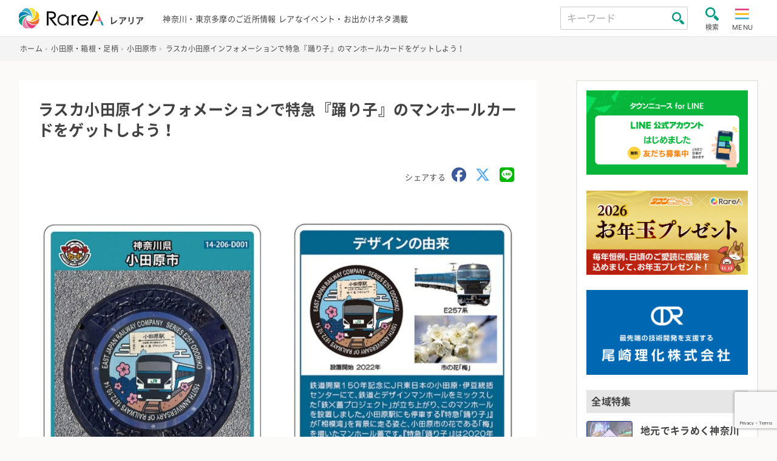

--- FILE ---
content_type: text/html; charset=UTF-8
request_url: https://rarea.events/event/189114
body_size: 15310
content:

<!DOCTYPE html>
<html lang="ja" class="no-js">
<head>
    <meta charset="UTF-8">
    <meta name="viewport" content="width=device-width, initial-scale=1">
    <title>ラスカ小田原インフォメーションで特急『踊り子』のマンホールカードをゲットしよう！ &#8211; 神奈川・東京多摩のご近所情報 &#8211; レアリア</title>
<meta name='robots' content='max-image-preview:large' />
	<style>img:is([sizes="auto" i], [sizes^="auto," i]) { contain-intrinsic-size: 3000px 1500px }</style>
	<link rel='stylesheet' id='sbi_styles-css' href='https://rarea.events/rarea/wp-content/plugins/instagram-feed-pro/css/sbi-styles.min.css?ver=5.10' type='text/css' media='all' />
<link rel='stylesheet' id='contact-form-7-css' href='https://rarea.events/rarea/wp-content/plugins/contact-form-7/includes/css/styles.css?ver=6.1.2' type='text/css' media='all' />
<link rel='stylesheet' id='style.min-css' href='https://rarea.events/rarea/wp-content/themes/rarea25_th/css/style.min.css?ver=1762250466' type='text/css' media='all' />
<link rel='stylesheet' id='legacy.min-css' href='https://rarea.events/rarea/wp-content/themes/rarea25_th/css/legacy.min.css?ver=1751604648' type='text/css' media='all' />
<link rel='stylesheet' id='rarea-style-css' href='https://rarea.events/rarea/wp-content/themes/rarea25_th/rarea-style.css?ver=1.0.2' type='text/css' media='all' />
<link rel='stylesheet' id='wp-members-css' href='https://rarea.events/rarea/wp-content/plugins/wp-members/assets/css/forms/generic-no-float.min.css?ver=3.5.4.3' type='text/css' media='all' />
<script type="text/javascript" src="https://rarea.events/rarea/wp-content/themes/rarea25_th/js/jquery-3.5.1.min.js?ver=1.1.0" id="jquery-js"></script>
<link rel="https://api.w.org/" href="https://rarea.events/wp-json/" /><link rel="alternate" title="JSON" type="application/json" href="https://rarea.events/wp-json/wp/v2/posts/189114" /><link rel='shortlink' href='https://rarea.events/?p=189114' />
<link rel="alternate" title="oEmbed (JSON)" type="application/json+oembed" href="https://rarea.events/wp-json/oembed/1.0/embed?url=https%3A%2F%2Frarea.events%2Fevent%2F189114" />
<link rel="alternate" title="oEmbed (XML)" type="text/xml+oembed" href="https://rarea.events/wp-json/oembed/1.0/embed?url=https%3A%2F%2Frarea.events%2Fevent%2F189114&#038;format=xml" />
<link rel="icon" href="https://rarea.events/rarea/wp-content/themes/rarea25_th/img/logo_s.svg" type="image/svg+xml" />
<link rel="icon alternate" href="https://rarea.events/rarea/wp-content/themes/rarea25_th/img/logo_s.png" type="image/png">
 <!--[if lt IE 9]>
<script src="https://rarea.events/rarea/wp-content/themes/rarea25_th/js/ie/html5.js"></script>
<![endif]-->
<meta property="article:publisher" content="https://www.facebook.com/tn.RareA/"><meta property="og:type" content="article"><meta property="og:url" content="https://rarea.events/event/189114"><meta property="og:title" content="ラスカ小田原インフォメーションで特急『踊り子』のマンホールカードをゲットしよう！"><meta property="og:image" content="https://rarea.events/rarea/wp-content/uploads/2023/05/a001214146_01-920x637.jpg"><meta property="og:site_name" content="神奈川・東京多摩のご近所情報 - レアリア"><meta property="og:description" content="東京と伊豆を結ぶ特急『踊り子』のマンホールカードが2023年5月13日（土）から、ラスカ小田原の１階インフォメーションで配布されている。アンケートに回答した人に配る（１人１枚まで）..."><meta property="fb:app_id" content=""><meta property="twitter:card" content="summary"><meta property="twitter:site" content="@RareA_event"><style>.wp-block-gallery.is-cropped .blocks-gallery-item picture{height:100%;width:100%;}</style>    <meta name="description" content="東京と伊豆を結ぶ特急『踊り子』のマンホールカードが2023年5月13日（土）から、ラスカ小田原の１階インフォメーションで配布されている。アンケートに回答した人に配る（１人１枚まで）。午前11時から午後７時（５月13日のみ午前10時から）。  &#8230;">
                <link rel="canonical" href="https://rarea.events/event/189114" />
        <link rel="stylesheet" href="https://rarea.events/rarea/wp-content/themes/rarea25_th/print.css" media="print" />
    <link rel="apple-touch-icon" size="180x180" href="https://rarea.events/rarea/wp-content/themes/rarea25_th/img/apple-touch-icon.png">
    <link rel="preload" href="https://rarea.events/rarea/wp-content/themes/rarea25_th/font/inter-v2-latin-regular.woff2" as="font" type="font/woff2" crossorigin>
    <link rel="preload" href="https://rarea.events/rarea/wp-content/themes/rarea25_th/font/inter-v2-latin-700.woff2" as="font" type="font/woff2" crossorigin>
    <link href="https://cdnjs.cloudflare.com/ajax/libs/font-awesome/6.5.1/css/all.min.css" rel="stylesheet" type="text/css">
        <!-- Google Tag Manager -->
<script>(function(w,d,s,l,i){w[l]=w[l]||[];w[l].push({'gtm.start':
new Date().getTime(),event:'gtm.js'});var f=d.getElementsByTagName(s)[0],
j=d.createElement(s),dl=l!='dataLayer'?'&l='+l:'';j.async=true;j.src=
'https://www.googletagmanager.com/gtm.js?id='+i+dl;f.parentNode.insertBefore(j,f);
})(window,document,'script','dataLayer','GTM-W983T6X');</script>
<!-- End Google Tag Manager -->




<!-- リマーケティング タグの Google コード -->
<script type="text/javascript">
/* <![CDATA[ */
var google_conversion_id = 827336285;
var google_custom_params = window.google_tag_params;
var google_remarketing_only = true;
/* ]]> */
</script>
<script type="text/javascript" src="//www.googleadservices.com/pagead/conversion.js">
</script>
<noscript>
<div style="display:inline;">
<img height="1" width="1" style="border-style:none;" alt="" src="//googleads.g.doubleclick.net/pagead/viewthroughconversion/827336285/?guid=ON&amp;script=0"/>
</div>
</noscript>




<!-- リマーケティング タグの Yahoo コード -->
<script id="tagjs" type="text/javascript">
  (function () {
    var tagjs = document.createElement("script");
    var s = document.getElementsByTagName("script")[0];
    tagjs.async = true;
    tagjs.src = "//s.yjtag.jp/tag.js#site=67xhUnt";
    s.parentNode.insertBefore(tagjs, s);
  }());
</script>
<noscript>
  <iframe src="//b.yjtag.jp/iframe?c=67xhUnt" width="1" height="1" frameborder="0" scrolling="no" marginheight="0" marginwidth="0"></iframe>
</noscript>
 <!-- google ad 
<meta name="google-site-verification" content="igXEAjkpido9zRtavuYe6ySIxTqrtfUGWpx8PRnPxBE" />
<script async src="https://securepubads.g.doubleclick.net/tag/js/gpt.js"></script>
<script>
  window.googletag = window.googletag || {cmd: []};
  googletag.cmd.push(function() {
    googletag.defineSlot('/9116787/1449041', [300, 250], '1449041').addService(googletag.pubads());
    googletag.defineSlot('/9116787/1449048', [300, 250], '1449048').addService(googletag.pubads());
    googletag.defineSlot('/9116787/1449042', [[250, 250], [300, 250], [336, 280], 'fluid', [320, 180]], '1449042').addService(googletag.pubads());
    googletag.defineSlot('/9116787/1449047', [[250, 250], [300, 250], [336, 280], 'fluid', [320, 180]], '1449047').addService(googletag.pubads());
    googletag.pubads().enableSingleRequest();
    googletag.enableServices();
  });
</script>
-->

<script async src="https://securepubads.g.doubleclick.net/tag/js/gpt.js"></script>
<script>
  window.googletag = window.googletag || {cmd: []};
  googletag.cmd.push(function() {
    googletag.defineSlot('/2811735/rarea01_300x250', [300, 250], 'div-gpt-ad-1630284326411-0').addService(googletag.pubads());
    googletag.defineSlot('/2811735/rarea02_300x250', [300, 250], 'div-gpt-ad-1630284326411-1').addService(googletag.pubads());
    googletag.pubads().enableSingleRequest();
    googletag.pubads().collapseEmptyDivs();
    googletag.enableServices();
  });
</script>	

<script async src="https://pagead2.googlesyndication.com/pagead/js/adsbygoogle.js?client=ca-pub-5135699314504492"
     crossorigin="anonymous"></script>

</head>

<body class="page ">
    <!-- Google Tag Manager (noscript) -->
<noscript><iframe src="https://www.googletagmanager.com/ns.html?id=GTM-W983T6X"
  height="0" width="0" style="display:none;visibility:hidden"></iframe></noscript>
<!-- End Google Tag Manager (noscript) -->
    <header class="site-header trans bg-wht" role="banner">
        <div class="header-main bc-inner p-relative flex flex-al-c flex-jc-sb">
            <div class="header-left lh-1 flex flex-al-c">
                <a class="c-inherit" href="https://rarea.events/" rel="home">
                    <h1 class="header-logo no-margin d-i-block">
                        <img class="header-logo-img" src="https://rarea.events/rarea/wp-content/themes/rarea25_th/img/logo.svg" alt="神奈川・東京多摩のご近所情報 &#8211; レアリア" width="103" height="28">
                    </h1>
                    <span class="h-logo-sub f-s-min bold d-i-block">レアリア</span>
                </a>
            </div>
            <div class="header-center">
                <p class="h-desc for-tab f-s-13">神奈川・東京多摩のご近所情報 レアなイベント・お出かけネタ満載</p>
                <p class="h-desc for-mob f-s-12">神奈川・東京多摩のご近所情報</p>
            </div>
            <div class="header-right flex flex-al-c">
                <div class="header-search for-pc">
                    <form class="flex flex-al-c p-relative" method="get" id="searchform3" action="https://rarea.events/">
                        <input class="input-header-search" name="s" type="text" placeholder="キーワード" value="" />
                        <button class="btn-header-search" type="submit"></button>
                    </form>
                </div>
                <input type="checkbox" class="toggle search-check" id="search-toggle">
                <label class="label-toggle search-label radius trans" for="search-toggle"><img class="toggle-img" src="https://rarea.events/rarea/wp-content/themes/rarea25_th/img/zoom.svg" alt="search" width="22" height="22"><span class="f-s-11 toggle-text d-block">検索</span></label>
                <input type="checkbox" class="toggle menu-check" id="menu-toggle" name="menu-toggle">
                <label class="label-toggle menu-label radius trans" for="menu-toggle"><img class="toggle-img" src="https://rarea.events/rarea/wp-content/themes/rarea25_th/img/hum.svg" alt="menu" width="24" height="22"><span class="f-s-11 toggle-text d-i-block">MENU</span>
                </label>

                <nav class="side-nav site-nav flex-1" id="site-nav">
    <label class="ico-nav-head bg-darkgray radius menu-label d-i-block" for="menu-toggle"><span class="d-i-block icon-x"></span><span class="close-text f-s-14">閉じる</span></label>
    <ul class="menu-link-tags flex flex-wrap no-list-style f-s-ss border-top"><li class="menu-item menu-item-half"><a class="c-inherit gnav d-block p-relative border-bottom" href="https://rarea.events/tag/slidevideo">スライド動画レポ</a></li><li class="menu-item menu-item-half"><a class="c-inherit gnav d-block p-relative border-bottom" href="https://rarea.events/tag/video">動画</a></li><li class="menu-item menu-item-half"><a class="c-inherit gnav d-block p-relative border-bottom" href="https://rarea.events/tag/ktn">こどもタウンニュース</a></li><li class="menu-item menu-item-half"><a class="c-inherit gnav d-block p-relative border-bottom" href="https://rarea.events/tag/house%e3%83%bblife">住まい・暮らし・生活</a></li><li class="menu-item menu-item-half"><a class="c-inherit gnav d-block p-relative border-bottom" href="https://rarea.events/tag/leisure">観光・レジャー・遊び</a></li><li class="menu-item menu-item-half"><a class="c-inherit gnav d-block p-relative border-bottom" href="https://rarea.events/tag/funeral">葬儀</a></li><li class="menu-item menu-item-half"><a class="c-inherit gnav d-block p-relative border-bottom" href="https://rarea.events/tag/factory">モノづくり・工場</a></li><li class="menu-item menu-item-half"><a class="c-inherit gnav d-block p-relative border-bottom" href="https://rarea.events/tag/experience">体験・学ぶ・教育</a></li><li class="menu-item menu-item-half"><a class="c-inherit gnav d-block p-relative border-bottom" href="https://rarea.events/tag/online">オンライン・WEB</a></li><li class="menu-item menu-item-half"><a class="c-inherit gnav d-block p-relative border-bottom" href="https://rarea.events/tag/hotspring">温泉施設・銭湯</a></li></ul><ul id="menu-%e6%96%b0%e7%9d%80%e3%82%bb%e3%83%83%e3%83%88" class="global-nav"><li class="menu-item"><a class='gnav d-block p-relative border-bottom c-inherit f-s-ss' href="https://rarea.events/new-events">新着情報をチェック</a></li>
<li class="menu-item"><a class='gnav d-block p-relative border-bottom c-inherit f-s-ss' href="https://rarea.events/featurelist">特設ページ</a></li>
<li class="menu-item"><a class='gnav d-block p-relative border-bottom c-inherit f-s-ss' href="https://rarea.events/choice">注目！イチオシ情報</a></li>
<li class="menu-item"><a class='gnav d-block p-relative border-bottom c-inherit f-s-ss' href="https://rarea.events/event/128127">神奈川周辺・自治会町内会情報</a></li>
<li class="menu-item"><a class='gnav d-block p-relative border-bottom c-inherit f-s-ss' href="https://rarea.events/tag/report">取材レポート</a></li>
<li class="menu-item"><a class='gnav d-block p-relative border-bottom c-inherit f-s-ss' href="https://rarea.events/event/75763">にほんの歳時記×イベント</a></li>
<li class="menu-item"><a class='gnav d-block p-relative border-bottom c-inherit f-s-ss' href="https://rarea.events/popular">最近人気の記事ランキング</a></li>
<li class="menu-item"><a class='gnav d-block p-relative border-bottom c-inherit f-s-ss' href="https://rarea.events/near-events">ご近所の情報を探そう</a></li>
</ul>    <ul class="no-list-style f-s-ss">
        <li class="menu-item"><a class="gnav gnav-create d-block p-relative border-bottom c-inherit f-s-ss" href="https://rarea.events/create-article">記事を投稿する</a></li>
    </ul>
</nav>
                                <div class="side-nav search-nav" id="search-box">
    <label class="ico-nav-head menu-label d-i-block bg-darkgray radius" for="search-toggle"><span class="d-i-block icon-x"></span><span class="close-text f-s-14">閉じる</span></label>

    <div class="search-box-contents">

        <!-- <form method="get" id="searchform" action=""> -->
        <form method="get" id="searchform" action="https://rarea.events/">
            <input id="keyword" type="hidden" value="" name="s" id="s" />
            <!-- <input id="button_day" type="hidden" value="" name="date" /> -->

            <div class="search-area">
                <div class="search-title bg-gray radius w-icon st-keyword"><span class="icon-magnifier27 ico-inline-before c-green"></span>キーワード</div>
                <input class="seach-box-item" name="s" id="s" type="text" placeholder="キーワード" value="" />
                <label class="s-check"><input type="checkbox" value="1" name="past_post_chk">過去の記事も表示</label>
            </div>

            <div class="search-area">
                <div class="search-title bg-gray radius w-icon st-date"><span class="icon-calendar ico-inline-before c-green"></span>日付</div>
                <div class="seach-box-item search-date-area flex flex-wrap flex-jc-sb">
                <label class="check-search-item" for="date-"><input type="radio" name="date_name" class="hide btn-check" id="date-" value=""><span>指定なし</span></label><label class="check-search-item" for="date-today"><input type="radio" name="date_name" class="hide btn-check" id="date-today" value="today"><span>今日</span></label><label class="check-search-item" for="date-tomorrow"><input type="radio" name="date_name" class="hide btn-check" id="date-tomorrow" value="tomorrow"><span>明日</span></label><label class="check-search-item" for="date-weekend"><input type="radio" name="date_name" class="hide btn-check" id="date-weekend" value="weekend"><span>今週末</span></label><label class="check-search-item" for="date-within-one-month"><input type="radio" name="date_name" class="hide btn-check" id="date-within-one-month" value="within-one-month"><span>一ヶ月以内</span></label>
            </div>
            <label for="setDate">日付を指定</label>
                <input id="setDate" type="date" name="date" value="">
            </div>
            <div class="search-title bg-gray radius w-icon st-area"><span class="icon-placeholder ico-inline-before c-green"></span>エリア</div><div class="seach-box-item search-cat-area flex flex-wrap"><label class="check-search-item" for="area215"><input type="checkbox" name="cat[]" class="hide btn-check" id="area215" value="215"><span>東京都</span></label><label class="check-search-item" for="area218"><input type="checkbox" name="cat[]" class="hide btn-check" id="area218" value="218"><span>神奈川県西</span></label><label class="check-search-item" for="area221"><input type="checkbox" name="cat[]" class="hide btn-check" id="area221" value="221"><span>神奈川全域</span></label><label class="check-search-item" for="area2"><input type="checkbox" name="cat[]" class="hide btn-check" id="area2" value="2"><span>横浜</span></label><label class="check-search-item" for="area3"><input type="checkbox" name="cat[]" class="hide btn-check" id="area3" value="3"><span>川崎</span></label><label class="check-search-item" for="area4"><input type="checkbox" name="cat[]" class="hide btn-check" id="area4" value="4"><span>横須賀・逗子</span></label><label class="check-search-item" for="area7"><input type="checkbox" name="cat[]" class="hide btn-check" id="area7" value="7"><span>湘南・鎌倉</span></label><label class="check-search-item" for="area29"><input type="checkbox" name="cat[]" class="hide btn-check" id="area29" value="29"><span>相模原・町田</span></label><label class="check-search-item" for="area34"><input type="checkbox" name="cat[]" class="hide btn-check" id="area34" value="34"><span>秦野・厚木・海老名・大和</span></label><label class="check-search-item" for="area52"><input type="checkbox" name="cat[]" class="hide btn-check" id="area52" value="52"><span>小田原・箱根・足柄</span></label><label class="check-search-item" for="area63"><input type="checkbox" name="cat[]" class="hide btn-check" id="area63" value="63"><span>東京多摩</span></label><label class="check-search-item" for="area183"><input type="checkbox" name="cat[]" class="hide btn-check" id="area183" value="183"><span>静岡県</span></label></div>
            <div class="search-title bg-gray radius w-icon st-tags"><span class="icon-tag ico-inline-before c-green"></span>タグ</div>
                        <select class="seach-box-item" name="tag" id="tag">
                <option value="">タグから選ぶ</option>
                <option value="slidevideo">スライド動画レポ</option><option value="video">動画</option><option value="ktn">こどもタウンニュース</option><option value="house%e3%83%bblife">住まい・暮らし・生活</option><option value="leisure">観光・レジャー・遊び</option><option value="funeral">葬儀</option><option value="factory">モノづくり・工場</option><option value="experience">体験・学ぶ・教育</option><option value="online">オンライン・WEB</option><option value="hotspring">温泉施設・銭湯</option><option value="sdgs">SDGs</option><option value="gourmet">グルメ</option><option value="kanagawa-meika">神奈川銘菓</option><option value="professional">士業</option><option value="sports">スポーツ</option><option value="shrine">神社・寺・教会</option><option value="recruiting">求人・職場紹介</option><option value="medeical">医療</option><option value="nursing">介護福祉</option><option value="report">取材レポート</option><option value="seminar">講演</option><option value="outdoor%e3%83%bbcamp">アウトドア・キャンプ</option><option value="art">アート</option><option value="entertainment">エンタメ</option><option value="regional-exchange">地域交流</option><option value="work-style">働き方</option><option value="s_story">創業物語</option><option value="lessons">習い事</option><option value="exhibition">展示・展覧会・発表会</option><option value="others">その他</option><option value="festival">祭り・フェス</option><option value="tradition">伝統文化</option><option value="health">健康</option><option value="free">無料</option><option value="rainyday">雨でも開催</option><option value="halloween">ハロウィン</option><option value="machiaruki">まち歩き・ウォーキング</option><option value="hanabi">花火</option><option value="withchild">子どもとおでかけ</option><option value="lecture">講座・セミナー・説明会</option><option value="withanimal">生き物とふれあう</option><option value="sea">海水浴</option><option value="sperbview">絶景スポット</option><option value="fruit">収穫体験・農業</option><option value="illumination">夜景・イルミネーション</option><option value="vehicle">鉄道・車・乗り物</option><option value="fujimi">富士見スポット</option><option value="museum">美術館・博物館</option><option value="hiking">山登り・ハイキング</option><option value="movie">映画・ドラマ</option><option value="dorama">演劇</option><option value="music">音楽・コンサート</option><option value="comedy">お笑い</option><option value="rakugo">落語</option><option value="shopping">買う・売る</option><option value="sale">セール</option><option value="marche">マルシェ・朝市</option><option value="bazzar">フリマ・バザー</option><option value="olympic">五輪</option><option value="christmas">クリスマス</option><option value="flower">花</option><option value="sakura">桜・お花見</option><option value="history">歴史</option><option value="bread">パン・スイーツ</option><option value="childcare">子育て</option><option value="preschool">幼稚園・保育園</option><option value="summer">夏休み</option><option value="park">公園</option><option value="volunteer">支援・ボランティア</option><option value="registrationfree">事前申込不要</option><option value="gift">読者プレゼント</option><option value="coupon">クーポン</option><option value="akindo">商人魂</option><option value="leaf">紅葉</option><option value="relocation%ef%bc%8fsettlement">移住定住</option><option value="first-sunrise">初日の出</option><option value="cancel">開催中止・延期</option><option value="delivery">宅配・出張サービス</option><option value="beauty">美容・エステ</option><option value="stayhome">ステイホーム</option><option value="takeout">テイクアウト</option><option value="with-coronavirus">withコロナ</option><option value="cashback">キャッシュバック</option><option value="stamprally">スタンプラリー</option><option value="premium-gift-certificate">プレミアム商品券</option><option value="go-to-shopping-street">商店街・商店会</option>            </select><br>
                        <div class="mgt-1 al-c"><input class="btn btn-search-submit radius" id="submit" type="submit" value="検索" /></div>
        </form>
    </div>
</div>
                <label for="menu-toggle" class="menu-overlay o-r-menu"></label>
                <label for="search-toggle" class="menu-overlay o-r-search"></label>
            </div>
        </div>
    </header>
    <div class="header-after">
    <nav class="breadcrumb-wrap"><ul class="bc-inner" itemscope itemtype="http://schema.org/BreadcrumbList"><li itemprop="itemListElement" itemscope itemtype="http://schema.org/ListItem" class="item-home"><a itemprop="item" href="https://rarea.events/"><span itemprop="name">ホーム</span><meta itemprop="position" content="1" /></a></li><li itemprop="itemListElement" itemscope itemtype="http://schema.org/ListItem"><a itemprop="item" href="https://rarea.events/category/area0700"><span itemprop="name">小田原・箱根・足柄</span><meta itemprop="position" content="2" /></a></li><li itemprop="itemListElement" itemscope itemtype="http://schema.org/ListItem"><a itemprop="item" href="https://rarea.events/category/area0700/odawara-shi"><span itemprop="name">小田原市</span><meta itemprop="position" content="3" /></a></li><li itemprop="itemListElement" itemscope itemtype="http://schema.org/ListItem" class="current"><a itemprop="item" href="https://rarea.events/event/189114"><span itemprop="name">ラスカ小田原インフォメーションで特急『踊り子』のマンホールカードをゲットしよう！</span><meta itemprop="position" content="4" /></a></li></ul></nav>
<script type="application/ld+json">{"@context":"http:\/\/schema.org\/","@type":"Event","name":"ラスカ小田原インフォメーションで特急『踊り子』のマンホールカードをゲットしよう！","description":"東京と伊豆を結ぶ特急『踊り子』のマンホールカードが2023年5月13日（土）から、ラスカ小田原の１階インフォメーションで配布されている。アンケートに回答した人に配る（１人１枚まで）。午前11時から午後７時（５月13日のみ午前10時から）。  ...","url":"https:\/\/rarea.events\/event\/189114","location":{"@type":"Place","name":"","address":{"@type":"PostalAddress","streetAddress":"ラスカ小田原インフォメーション","addressLocality":"小田原市","addressRegion":"神奈川県","addressCountry":"JPN"}},"organizer":{"name":"JR東日本","@type":"","url":""}}</script>    <div class="wrapper flex flex-wrap flex-jc-sb flex-al-fs">
            <main class="page-main bg-wht p-relative post-single" role="main">
    <article class="content-single content-inner">
        <div class="header-single p-relative">
                <h1 class="page-single-title f-s-l text-justify">ラスカ小田原インフォメーションで特急『踊り子』のマンホールカードをゲットしよう！</h1>
                <div class="mgt-m al-r">
    <span class="f-s-13 c-text-gray">シェアする</span>
    <a class="ico-sns-single-head d-i-block c-facebook" href="http://www.facebook.com/share.php?u=https://rarea.events/event/189114&t=ラスカ小田原インフォメーションで特急『踊り子』のマンホールカードをゲットしよう！" onclick="window.open(this.href, 'window', 'width=550, height=450, personalbar=0, toolbar=0, scrollbars=1, resizable=1'); return false;" aria-label="share facebook">
        <i class="fa-brands fa-facebook"></i>
    </a>
    <a class="ico-sns-single-head d-i-block c-twitter" href="https://twitter.com/share?url=https://rarea.events/event/189114&hashtags=レアリア&text=ラスカ小田原インフォメーションで特急『踊り子』のマンホールカードをゲットしよう！" rel="noopener noreferrer" target="_blank" onclick="window.open(this.href, 'window', 'width=550, height=450, personalbar=0, toolbar=0, scrollbars=1, resizable=1'); return false;" aria-label="share twitter">
        <i class="fa-brands fa-x-twitter"></i>
    </a>
    <a class="ico-sns-single-head d-i-block c-line" target="_blank" rel="noopener noreferrer" href="https://social-plugins.line.me/lineit/share?url=https://rarea.events/event/189114" aria-label="share LINE">
        <i class="fa-brands fa-line"></i>
    </a>
</div>
    </div>

    <div class="single-content mgt-m">
        <figure class="img-div al-c e2"><img width="920" height="637" src="https://rarea.events/rarea/wp-content/uploads/2023/05/a001214146_01-920x637.jpg" class="attachment-large size-large" alt="ラスカ小田原インフォメーションで特急『踊り子』のマンホールカードをゲットしよう！" decoding="async" fetchpriority="high" /><figcaption class="figcaption-text">名刺サイズのカード。裏面でデザインの由来を解説している</figcaption></figure><div class="entry-content-single mgt-m"><p>東京と伊豆を結ぶ特急『踊り子』のマンホールカードが2023年5月13日（土）から、ラスカ小田原の１階インフォメーションで配布されている。アンケートに回答した人に配る（１人１枚まで）。午前11時から午後７時（５月13日のみ午前10時から）。</p>
<p>鉄道開業１５０年の節目にあたる昨年の12月、小田原駅前の路上に設置された『踊り子』のデザインマンホールをカード化したもので、サイズは縦約８・５cm、約横６cm。裏面に設置の経緯やデザインに込められた思いが解説されている。</p>
<p>ＪＲ東日本の担当者は「これをきっかけに小田原に足を運んでいただけたら。他にもいろいろなデザインマンホールがあるので、カードを持って小田原市内を巡ってほしい」と話した。問い合わせは同社【電話】０９０・９５８１・５２３７。</p>
</div><div class="detail-list mgt-m"><h3 class="sub-title ico-w-l border-bottom-padding p-relative d-place"><span class="d-t-ico c-pink icon-placeholder"></span>住所</h3><p class="detail-list-item item-place">神奈川県小田原市ラスカ小田原インフォメーション </p><p class="inner-link"><a class="outer-link bg-gray radius" href="http://local.google.co.jp/maps?q=神奈川県小田原市ラスカ小田原インフォメーション" target="_blank">MAPで表示</a></p></div><div class="detail-list mgt-m"><h3 class="sub-title ico-w-l border-bottom-padding p-relative d-owner"><span class="d-t-ico c-pink icon-user"></span>問い合わせ</h3><p class="detail-list-item item-owner">JR東日本</p></div><div class="detail-list mgt-m"><h3 class="sub-title ico-w-l border-bottom-padding p-relative d-tel"><span class="d-t-ico c-pink icon-phone"></span>電話</h3><p class="detail-list-item for-tab">090-9581-5237</p><p class="detail-list-item for-mob"><a href="tel:090-9581-5237">090-9581-5237</a></p></div>
    </div>
        <p class="al-r f-s-min">公開日：2023-05-19</p><h3 class="mgt-m">関連タグ</h3><ul class="list-tag mgt-05 no-style"><li class="d-i-block"><a class="tag bg-main f-s-14 d-block radius" href="https://rarea.events/tag/vehicle" title="View all posts in 鉄道・車・乗り物">鉄道・車・乗り物</a></li></ul>        <div class="share-btns al-c">
    <a class="btn-share c-wht radius l-h-1 d-i-block ico-inline-after bg-facebook" href="http://www.facebook.com/share.php?u=https://rarea.events/event/189114&t=ラスカ小田原インフォメーションで特急『踊り子』のマンホールカードをゲットしよう！" onclick="window.open(this.href, 'window', 'width=550, height=450, personalbar=0, toolbar=0, scrollbars=1, resizable=1'); return false;" aria-label="share facebook">
        <span class="ico-sns d-i-block icon-facebook-circular-logo"></span>
        シェア
    </a>
    <a class="btn-share c-wht radius l-h-1 d-i-block ico-inline-after bg-twitter" href="https://twitter.com/share?url=https://rarea.events/event/189114&hashtags=レアリア&text=ラスカ小田原インフォメーションで特急『踊り子』のマンホールカードをゲットしよう！" rel="noopener noreferrer" target="_blank" onclick="window.open(this.href, 'window', 'width=550, height=450, personalbar=0, toolbar=0, scrollbars=1, resizable=1'); return false;" aria-label="share twitter">
        <i class="ico-sns-single-foot fa-brands fa-x-twitter"></i>
        ポストする
    </a>
    <a class="btn-share c-wht radius l-h-1 d-i-block ico-inline-after bg-line" target="_blank" rel="noopener noreferrer" href="https://social-plugins.line.me/lineit/share?url=https://rarea.events/event/189114" aria-label="share LINE"><span class="ico-sns d-i-block icon-line_a"></span>LINEで送る</a>

</div>
        


    <div class="mgt-l"><h2 class="block-title p-relative bold"><span class="f-s-m">関連記事</span></h2><div class="flex flex-wrap fx-wrap-pc-l"><div class="archive-list-item p-relative fx-item-m1-p2"><a class="a-l-i-inner p-relative flex flex-wrap c-inherit" href="https://rarea.events/event/195926"><div class="a-l-i-img-wrap p-relative"><div class="popular-icon"></div><div class="a-l-i-img-inner p-relative ovf-hidden radius bg1"><img width="200" height="200" src="https://rarea.events/rarea/wp-content/uploads/2023/07/BC17E5FF-86C3-4196-AC28-E11496E05FCE-260x260.jpeg" class="img-cover-thumb wp-post-image" alt="イメージ" decoding="async" /></div></div><div class="a-l-i-content lh-1 p-relative flex-1"><div class="flex flex-jc-sb flex-al-c"><span class="a-l-i-tagname d-i-block bg-tag-default bg-leisure">観光・レジャー・遊び</span><span class="a-l-i-view d-block"><span class="a-l-i-footer-ico icon-view c-pink"></span> 20936</span></div><h3 class="text-ellipsis a-l-i-title d-i-block bold c-inherit">＜2026年最新！駐車場9か所紹介＞茅ヶ崎パーク（ヘッドランドビーチ）にアクセス良好なパーキングまとめ！サーフィンやSUP、海水浴に大活躍！</h3><div class="a-l-i-footer flex flex-jc-sb flex-al-fe f-s-13 c-text-gray"><div><span class="a-l-i-cat d-i-block">茅ヶ崎市</span></div></div></div></a></div><div class="archive-list-item p-relative fx-item-m1-p2"><a class="a-l-i-inner p-relative flex flex-wrap c-inherit" href="https://rarea.events/event/195934"><div class="a-l-i-img-wrap p-relative"><div class="popular-icon"></div><div class="a-l-i-img-inner p-relative ovf-hidden radius bg1"><img width="200" height="200" src="https://rarea.events/rarea/wp-content/uploads/2023/07/25624695_m-260x260.jpg" class="img-cover-thumb wp-post-image" alt="イメージ" decoding="async" /></div></div><div class="a-l-i-content lh-1 p-relative flex-1"><div class="flex flex-jc-sb flex-al-c"><span class="a-l-i-tagname d-i-block bg-tag-default bg-leisure">観光・レジャー・遊び</span><span class="a-l-i-view d-block"><span class="a-l-i-footer-ico icon-view c-pink"></span> 45798</span></div><h3 class="text-ellipsis a-l-i-title d-i-block bold c-inherit">＜2026年最新！駐車場9か所紹介＞サザンビーチに行くなら駐車場はここ！茅ヶ崎海沿い駐車場情報【サザンビーチ周辺】</h3><div class="a-l-i-footer flex flex-jc-sb flex-al-fe f-s-13 c-text-gray"><div><span class="a-l-i-cat d-i-block">茅ヶ崎市</span></div></div></div></a></div><div class="archive-list-item p-relative fx-item-m1-p2"><a class="a-l-i-inner p-relative flex flex-wrap c-inherit" href="https://rarea.events/event/293298"><div class="a-l-i-img-wrap p-relative"><div class="a-l-i-img-inner p-relative ovf-hidden radius bg1"><picture><source srcset="https://rarea.events/rarea/wp-content/uploads/2025/12/a001420209_04-200x200.jpg.webp"  type="image/webp"><img width="200" height="200" src="https://rarea.events/rarea/wp-content/uploads/2025/12/a001420209_04-200x200.jpg" class="img-cover-thumb wp-post-image" alt="イメージ" decoding="async" loading="lazy" data-eio="p" /></picture></div></div><div class="a-l-i-content lh-1 p-relative flex-1"><div class="flex flex-jc-sb flex-al-c"><span class="a-l-i-tagname d-i-block bg-tag-default bg-vehicle">鉄道・車・乗り物</span><span class="a-l-i-view d-block"><span class="a-l-i-footer-ico icon-view c-pink"></span> 108</span></div><h3 class="text-ellipsis a-l-i-title d-i-block bold c-inherit">【松田自動車学校】２０２５年度優良教習所として表彰！初の４年連続受賞</h3><div class="a-l-i-footer flex flex-jc-sb flex-al-fe f-s-13 c-text-gray"><div><span class="a-l-i-cat d-i-block">開成町</span></div></div></div></a></div><div class="archive-list-item p-relative fx-item-m1-p2"><a class="a-l-i-inner p-relative flex flex-wrap c-inherit" href="https://rarea.events/event/293062"><div class="a-l-i-img-wrap p-relative"><div class="a-l-i-img-inner p-relative ovf-hidden radius bg1"><picture><source srcset="https://rarea.events/rarea/wp-content/uploads/2025/12/a001418891_01-200x200.jpg.webp"  type="image/webp"><img width="200" height="200" src="https://rarea.events/rarea/wp-content/uploads/2025/12/a001418891_01-200x200.jpg" class="img-cover-thumb wp-post-image" alt="イメージ" decoding="async" loading="lazy" data-eio="p" /></picture></div></div><div class="a-l-i-content lh-1 p-relative flex-1"><div class="flex flex-jc-sb flex-al-c"><span class="a-l-i-tagname d-i-block bg-tag-default bg-others">その他</span><span class="a-l-i-view d-block"><span class="a-l-i-footer-ico icon-view c-pink"></span> 170</span></div><h3 class="text-ellipsis a-l-i-title d-i-block bold c-inherit">秦野駅メロの運用開始 　LUNA SEAがサプライズ登場</h3><div class="a-l-i-footer flex flex-jc-sb flex-al-fe f-s-13 c-text-gray"><div><span class="a-l-i-cat d-i-block">秦野市</span></div></div></div></a></div></div></div>    <div class="mgt-l">
                        <div class="mgt-l"><h2 class="block-title p-relative bold"><span class="f-s-m">人気記事</span></h2><div class="flex flex-wrap fx-wrap-pc-l"><div class="archive-list-item p-relative fx-item-m1-p2"><a class="a-l-i-inner p-relative flex flex-wrap c-inherit" href="https://rarea.events/event/72867"><div class="a-l-i-img-wrap p-relative"><div class="popular-icon"></div><div class="a-l-i-img-inner p-relative ovf-hidden radius bg1"><picture><source srcset="https://rarea.events/rarea/wp-content/uploads/2022/01/A001423752_1-200x200.jpg.webp"  type="image/webp"><img width="200" height="200" src="https://rarea.events/rarea/wp-content/uploads/2022/01/A001423752_1-200x200.jpg" class="img-cover-thumb wp-post-image" alt="イメージ" decoding="async" loading="lazy" data-eio="p" /></picture></div></div><div class="a-l-i-content lh-1 p-relative flex-1"><div class="flex flex-jc-sb flex-al-c"><span class="a-l-i-tagname d-i-block bg-tag-default bg-gift">読者プレゼント</span><span class="a-l-i-view d-block"><span class="a-l-i-footer-ico icon-view c-pink"></span> 6120</span></div><h3 class="text-ellipsis a-l-i-title d-i-block bold c-inherit">横浜ベイシェラトン ホテル・ディナーブッフェ ペアご招待【お年玉プレゼント2026】</h3><div class="a-l-i-footer flex flex-jc-sb flex-al-fe f-s-13 c-text-gray"><div><span class="a-l-i-cat d-i-block">横浜市</span></div></div></div></a></div><div class="archive-list-item p-relative fx-item-m1-p2"><a class="a-l-i-inner p-relative flex flex-wrap c-inherit" href="https://rarea.events/event/254070"><div class="a-l-i-img-wrap p-relative"><div class="popular-icon"></div><div class="a-l-i-img-inner p-relative ovf-hidden radius bg1"><img width="200" height="200" src="https://rarea.events/rarea/wp-content/uploads/2024/11/3089ee94bc15aedfe3ff0ba0b9ddd131-1-260x260.jpg" class="img-cover-thumb wp-post-image" alt="イメージ" decoding="async" loading="lazy" /></div></div><div class="a-l-i-content lh-1 p-relative flex-1"><div class="flex flex-jc-sb flex-al-c"><span class="a-l-i-tagname d-i-block bg-tag-default bg-document">定例会資料</span><span class="a-l-i-view d-block"><span class="a-l-i-footer-ico icon-view c-pink"></span> 5026</span></div><h3 class="text-ellipsis a-l-i-title d-i-block bold c-inherit">定例会資料【横浜市旭区】</h3><div class="a-l-i-footer flex flex-jc-sb flex-al-fe f-s-13 c-text-gray"><div><span class="a-l-i-cat d-i-block">横浜市</span></div></div></div></a></div><div class="archive-list-item p-relative fx-item-m1-p2"><a class="a-l-i-inner p-relative flex flex-wrap c-inherit" href="https://rarea.events/event/72360"><div class="a-l-i-img-wrap p-relative"><div class="popular-icon"></div><div class="a-l-i-img-inner p-relative ovf-hidden radius bg1"><img width="200" height="200" src="https://rarea.events/rarea/wp-content/uploads/2020/02/7ebdde8c5d9ada5bb26e7c20047f85d4-300x300.jpg" class="img-cover-thumb" alt="イメージ" decoding="async" loading="lazy" /></div></div><div class="a-l-i-content lh-1 p-relative flex-1"><div class="flex flex-jc-sb flex-al-c"><span class="a-l-i-tagname d-i-block bg-tag-default bg-house%e3%83%bblife">住まい・暮らし・生活</span><span class="a-l-i-view d-block"><span class="a-l-i-footer-ico icon-view c-pink"></span> 3568</span></div><h3 class="text-ellipsis a-l-i-title d-i-block bold c-inherit">活動報告・定例会資料【南区連合町内会】</h3><div class="a-l-i-footer flex flex-jc-sb flex-al-fe f-s-13 c-text-gray"><div><span class="a-l-i-cat d-i-block">横浜市</span></div></div></div></a></div><div class="archive-list-item p-relative fx-item-m1-p2"><a class="a-l-i-inner p-relative flex flex-wrap c-inherit" href="https://rarea.events/event/174808"><div class="a-l-i-img-wrap p-relative"><div class="popular-icon"></div><div class="a-l-i-img-inner p-relative ovf-hidden radius bg1"><picture><source srcset="https://rarea.events/rarea/wp-content/uploads/2025/12/A001421439_22-200x200.jpg.webp"  type="image/webp"><img width="200" height="200" src="https://rarea.events/rarea/wp-content/uploads/2025/12/A001421439_22-200x200.jpg" class="img-cover-thumb wp-post-image" alt="イメージ" decoding="async" loading="lazy" data-eio="p" /></picture></div></div><div class="a-l-i-content lh-1 p-relative flex-1"><div class="flex flex-jc-sb flex-al-c"><span class="a-l-i-tagname d-i-block bg-tag-default bg-gift">読者プレゼント</span><span class="a-l-i-view d-block"><span class="a-l-i-footer-ico icon-view c-pink"></span> 3436</span></div><h3 class="text-ellipsis a-l-i-title d-i-block bold c-inherit">BRANCH横浜南部市場　「山安」厳選干物詰め合わせ【お年玉プレゼント2026】</h3><div class="a-l-i-footer flex flex-jc-sb flex-al-fe f-s-13 c-text-gray"><div><span class="a-l-i-cat d-i-block">横浜市</span></div></div></div></a></div></div></div>    </div>

    <div class="mgt-l">
                        <div class="mgt-l"><h2 class="block-title p-relative bold"><span class="f-s-m">注目記事</span></h2><div class="flex flex-wrap fx-wrap-pc-l"><div class="archive-list-item p-relative fx-item-m1-p2"><a class="a-l-i-inner p-relative flex flex-wrap c-inherit" href="https://rarea.events/event/294693"><div class="a-l-i-img-wrap p-relative"><div class="a-l-i-img-inner p-relative ovf-hidden radius bg1"><picture><source srcset="https://rarea.events/rarea/wp-content/uploads/2026/01/33598836_m-200x200.jpg.webp"  type="image/webp"><img width="200" height="200" src="https://rarea.events/rarea/wp-content/uploads/2026/01/33598836_m-200x200.jpg" class="img-cover-thumb wp-post-image" alt="イメージ" decoding="async" loading="lazy" data-eio="p" /></picture><span class="new-icon d-i-block f-s-12 bg-grd c-wht bold">NEW</span></div></div><div class="a-l-i-content lh-1 p-relative flex-1"><div class="flex flex-jc-sb flex-al-c"><span class="a-l-i-tagname d-i-block bg-tag-default bg-medeical">医療</span></div><h3 class="text-ellipsis a-l-i-title d-i-block bold c-inherit">【連載51】ちょっと役立つ口腔と歯の話：テーマ「テレビで話題の『噛む力』」横浜市旭区・ふたまたがわ歯科口腔外科</h3><div class="a-l-i-footer flex flex-jc-sb flex-al-fe f-s-13 c-text-gray"><div><span class="a-l-i-cat d-i-block">横浜市<span class="c-text-gray2"> PR</span></span></div></div></div></a></div><div class="archive-list-item p-relative fx-item-m1-p2"><a class="a-l-i-inner p-relative flex flex-wrap c-inherit" href="https://rarea.events/event/294088"><div class="a-l-i-img-wrap p-relative"><div class="popular-icon"></div><div class="a-l-i-img-inner p-relative ovf-hidden radius bg1"><picture><source srcset="https://rarea.events/rarea/wp-content/uploads/2026/01/1e40b8c0e38a657ccc25bbff8f25feeb-200x200.jpg.webp"  type="image/webp"><img width="200" height="200" src="https://rarea.events/rarea/wp-content/uploads/2026/01/1e40b8c0e38a657ccc25bbff8f25feeb-200x200.jpg" class="img-cover-thumb wp-post-image" alt="イメージ" decoding="async" loading="lazy" data-eio="p" /></picture></div></div><div class="a-l-i-content lh-1 p-relative flex-1"><div class="flex flex-jc-sb flex-al-c"><span class="a-l-i-tagname d-i-block bg-tag-default bg-entertainment">エンタメ</span><span class="a-l-i-view d-block"><span class="a-l-i-footer-ico icon-view c-pink"></span> 1510</span></div><h3 class="text-ellipsis a-l-i-title d-i-block bold c-inherit">さかえの商店街探訪！Vol.6 本郷台AMEKITCH STREET JAM　1月25日本郷台駅前</h3><div class="a-l-i-footer flex flex-jc-sb flex-al-fe f-s-13 c-text-gray"><div><span class="a-l-i-cat d-i-block">横浜市<span class="c-text-gray2"> PR</span></span></div></div></div></a></div><div class="archive-list-item p-relative fx-item-m1-p2"><a class="a-l-i-inner p-relative flex flex-wrap c-inherit" href="https://rarea.events/event/294014"><div class="a-l-i-img-wrap p-relative"><div class="a-l-i-img-inner p-relative ovf-hidden radius bg1"><picture><source srcset="https://rarea.events/rarea/wp-content/uploads/2026/01/IMG_9114-200x200.jpg.webp"  type="image/webp"><img width="200" height="200" src="https://rarea.events/rarea/wp-content/uploads/2026/01/IMG_9114-200x200.jpg" class="img-cover-thumb wp-post-image" alt="イメージ" decoding="async" loading="lazy" data-eio="p" /></picture></div></div><div class="a-l-i-content lh-1 p-relative flex-1"><div class="flex flex-jc-sb flex-al-c"><span class="a-l-i-tagname d-i-block bg-tag-default bg-recruiting">求人・職場紹介</span><span class="a-l-i-view d-block"><span class="a-l-i-footer-ico icon-view c-pink"></span> 394</span></div><h3 class="text-ellipsis a-l-i-title d-i-block bold c-inherit">【訪問介護ヘルパー求人】見学できます、社会福祉法人敬心会「栗原ホーム」で働きませんか？＠座間市</h3><div class="a-l-i-footer flex flex-jc-sb flex-al-fe f-s-13 c-text-gray"><div><span class="a-l-i-cat d-i-block">座間市<span class="c-text-gray2"> PR</span></span></div></div></div></a></div><div class="archive-list-item p-relative fx-item-m1-p2"><a class="a-l-i-inner p-relative flex flex-wrap c-inherit" href="https://rarea.events/event/293029"><div class="a-l-i-img-wrap p-relative"><div class="a-l-i-img-inner p-relative ovf-hidden radius bg1"><img width="200" height="200" src="https://rarea.events/rarea/wp-content/uploads/2025/12/IMG_3570-e1765843738940-200x200.jpg" class="img-cover-thumb wp-post-image" alt="イメージ" decoding="async" loading="lazy" /></div></div><div class="a-l-i-content lh-1 p-relative flex-1"><div class="flex flex-jc-sb flex-al-c"><span class="a-l-i-tagname d-i-block bg-tag-default bg-house%e3%83%bblife">住まい・暮らし・生活</span><span class="a-l-i-view d-block"><span class="a-l-i-footer-ico icon-view c-pink"></span> 468</span></div><h3 class="text-ellipsis a-l-i-title d-i-block bold c-inherit">＜建設現場潜入レポ＞完成間近…？茅ケ崎駅すぐ！どんなマンションができるのか吉羽逸郎氏に案内してもらいました</h3><div class="a-l-i-footer flex flex-jc-sb flex-al-fe f-s-13 c-text-gray"><div><span class="a-l-i-cat d-i-block">茅ヶ崎市<span class="c-text-gray2"> PR</span></span></div></div></div></a></div></div></div>    </div>
</article>



</main><!-- .site-main -->
<aside id="secondary" class="sidebar menu-box bg-wht" role="complementary">
    <div class="sidebar-contents">
        <div class="user-info">
                </div>
        <nav id="site-navigation" class="main-navigation" role="navigation">

        <ul class="side-menu"><li id="media_image-21" class="widget widget_media_image"><a href="https://rarea.events/event/128847"><img width="1200" height="630" src="https://rarea.events/rarea/wp-content/uploads/2021/10/240466581_7038088066216661_4107645959309856502_n.png" class="image wp-image-128860  attachment-full size-full" alt="LINE公式アカウント始めました" style="max-width: 100%; height: auto;" decoding="async" loading="lazy" /></a></li>
<li id="media_image-23" class="widget widget_media_image"><a href="https://rarea.events/features/otoshidama"><picture><source srcset="https://rarea.events/rarea/wp-content/uploads/2025/12/rarea_side.png.webp"  type="image/webp"><img width="1200" height="630" src="https://rarea.events/rarea/wp-content/uploads/2025/12/rarea_side.png" class="image wp-image-293508  attachment-full size-full" alt="" style="max-width: 100%; height: auto;" decoding="async" loading="lazy" data-eio="p" /></picture></a></li>
<li id="media_image-22" class="widget widget_media_image"><a href="https://rarea.events/features/ozakirika"><img width="1200" height="631" src="https://rarea.events/rarea/wp-content/uploads/2025/02/a2a69c8034450a643b7f07861fbd1508.png" class="image wp-image-268205  attachment-full size-full" alt="尾崎理化株式会社" style="max-width: 100%; height: auto;" decoding="async" loading="lazy" /></a></li>
<li id="widget-template-4" class="widget widget-pickup"><h2 class="widgettitle">全域特集</h2>
<div class="side-items content-inner"><div class="archive-list-item a-l-i-sidebar"><a class="a-l-i-inner p-relative flex flex-wrap c-inherit" href="https://rarea.events/features/illumination"><div class="a-l-i-img-wrap p-relative"><div class="a-l-i-img-inner p-relative ovf-hidden radius bg1"><picture><source srcset="https://rarea.events/rarea/wp-content/uploads/2023/12/e15a59f746d76bd893fd6b5f6894d45e-200x200.jpg.webp"  type="image/webp"><img width="200" height="200" src="https://rarea.events/rarea/wp-content/uploads/2023/12/e15a59f746d76bd893fd6b5f6894d45e-200x200.jpg" class="img-cover-thumb wp-post-image" alt="イメージ" decoding="async" loading="lazy" data-eio="p" /></picture></div></div><div class="a-l-i-content-side lh-1 p-relative flex-1"><div class="flex flex-jc-sb flex-al-c"><span></span></div><h3 class="text-ellipsis a-l-i-title d-i-block bold c-inherit">地元でキラめく神奈川周辺「ご近所イルミネーション」穴場スポットも</h3></div></a></div><div class="archive-list-item a-l-i-sidebar"><a class="a-l-i-inner p-relative flex flex-wrap c-inherit" href="https://rarea.events/features/kodomo-townnews"><div class="a-l-i-img-wrap p-relative"><div class="a-l-i-img-inner p-relative ovf-hidden radius bg1"><img width="200" height="200" src="https://rarea.events/rarea/wp-content/uploads/2023/07/2fa24ce568017546d3bd2010efdcaee6-260x260.jpg" class="img-cover-thumb wp-post-image" alt="イメージ" decoding="async" loading="lazy" /></div></div><div class="a-l-i-content-side lh-1 p-relative flex-1"><div class="flex flex-jc-sb flex-al-c"><span class="a-l-i-tagname d-i-block bg-tag-default bg-ktn">こどもタウンニュース</span></div><h3 class="text-ellipsis a-l-i-title d-i-block bold c-inherit">地域がわかる！小学生のための「こどもタウンニュース」神奈川・東京多摩エリアの学校で無料配布　　　</h3></div></a></div><div class="archive-list-item a-l-i-sidebar"><a class="a-l-i-inner p-relative flex flex-wrap c-inherit" href="https://rarea.events/event/112188"><div class="a-l-i-img-wrap p-relative"><div class="a-l-i-img-inner p-relative ovf-hidden radius bg1"><picture><source srcset="https://rarea.events/rarea/wp-content/uploads/2025/06/small-2.jpg.webp"  type="image/webp"><img width="200" height="138" src="https://rarea.events/rarea/wp-content/uploads/2025/06/small-2.jpg" class="img-cover-thumb wp-post-image" alt="イメージ" decoding="async" loading="lazy" data-eio="p" /></picture></div></div><div class="a-l-i-content-side lh-1 p-relative flex-1"><div class="flex flex-jc-sb flex-al-c"><span class="a-l-i-tagname d-i-block bg-tag-default bg-house%e3%83%bblife">住まい・暮らし・生活</span></div><h3 class="text-ellipsis a-l-i-title d-i-block bold c-inherit">【特集】神奈川・東京多摩でSDGsに取り組む企業紹介2025　『達成目標まであと5年』</h3></div></a></div></div></li>
<li id="nav_menu-2" class="widget widget_nav_menu"><div class="menu-%e6%96%b0%e7%9d%80%e3%82%bb%e3%83%83%e3%83%88-container"><ul id="menu-%e6%96%b0%e7%9d%80%e3%82%bb%e3%83%83%e3%83%88-1" class="menu"><li class="menu-item"><a class='gnav d-block p-relative border-bottom c-inherit f-s-ss' href="https://rarea.events/new-events">新着情報をチェック</a></li>
<li class="menu-item"><a class='gnav d-block p-relative border-bottom c-inherit f-s-ss' href="https://rarea.events/featurelist">特設ページ</a></li>
<li class="menu-item"><a class='gnav d-block p-relative border-bottom c-inherit f-s-ss' href="https://rarea.events/choice">注目！イチオシ情報</a></li>
<li class="menu-item"><a class='gnav d-block p-relative border-bottom c-inherit f-s-ss' href="https://rarea.events/event/128127">神奈川周辺・自治会町内会情報</a></li>
<li class="menu-item"><a class='gnav d-block p-relative border-bottom c-inherit f-s-ss' href="https://rarea.events/tag/report">取材レポート</a></li>
<li class="menu-item"><a class='gnav d-block p-relative border-bottom c-inherit f-s-ss' href="https://rarea.events/event/75763">にほんの歳時記×イベント</a></li>
<li class="menu-item"><a class='gnav d-block p-relative border-bottom c-inherit f-s-ss' href="https://rarea.events/popular">最近人気の記事ランキング</a></li>
<li class="menu-item"><a class='gnav d-block p-relative border-bottom c-inherit f-s-ss' href="https://rarea.events/near-events">ご近所の情報を探そう</a></li>
</ul></div></li>
<li id="widget-template-6" class="widget widget-pickup"><h2 class="widgettitle">エリア別特集</h2>
<div class="side-items content-inner"><div class="archive-list-item a-l-i-sidebar"><a class="a-l-i-inner p-relative flex flex-wrap c-inherit" href="https://rarea.events/event/172076"><div class="a-l-i-img-wrap p-relative"><div class="a-l-i-img-inner p-relative ovf-hidden radius bg1"><img width="200" height="200" src="https://rarea.events/rarea/wp-content/uploads/2022/11/Professional-260x260.jpg" class="img-cover-thumb wp-post-image" alt="イメージ" decoding="async" loading="lazy" /></div></div><div class="a-l-i-content-side lh-1 p-relative flex-1"><div class="flex flex-jc-sb flex-al-c"><span class="a-l-i-tagname d-i-block bg-tag-default bg-house%e3%83%bblife">住まい・暮らし・生活</span></div><h3 class="text-ellipsis a-l-i-title d-i-block bold c-inherit">あなたの「困った」に寄り添う、川崎のプロフェッショナル達にプロならではの視点、考え方などを伺いました</h3></div></a></div><div class="archive-list-item a-l-i-sidebar"><a class="a-l-i-inner p-relative flex flex-wrap c-inherit" href="https://rarea.events/features/junior_hight_townnews"><div class="a-l-i-img-wrap p-relative"><div class="a-l-i-img-inner p-relative ovf-hidden radius bg1"><img width="200" height="200" src="https://rarea.events/rarea/wp-content/uploads/2024/09/131151b8134d5f6abb741b1bfd7e9932-1-260x260.png" class="img-cover-thumb wp-post-image" alt="イメージ" decoding="async" loading="lazy" /></div></div><div class="a-l-i-content-side lh-1 p-relative flex-1"><div class="flex flex-jc-sb flex-al-c"><span class="a-l-i-tagname d-i-block bg-tag-default bg-ktn">こどもタウンニュース</span></div><h3 class="text-ellipsis a-l-i-title d-i-block bold c-inherit">中学生 タウンニュース＜神奈川県内・東京多摩エリアの一部で発行＞</h3></div></a></div><div class="archive-list-item a-l-i-sidebar"><a class="a-l-i-inner p-relative flex flex-wrap c-inherit" href="https://rarea.events/features/odawara"><div class="a-l-i-img-wrap p-relative"><div class="a-l-i-img-inner p-relative ovf-hidden radius bg1"><img width="200" height="200" src="https://rarea.events/rarea/wp-content/uploads/2018/10/tanoshiiyo_odawara_title-260x260.jpg" class="img-cover-thumb wp-post-image" alt="イメージ" decoding="async" loading="lazy" /></div></div><div class="a-l-i-content-side lh-1 p-relative flex-1"><div class="flex flex-jc-sb flex-al-c"><span></span></div><h3 class="text-ellipsis a-l-i-title d-i-block bold c-inherit">いつ訪れても楽しい小田原！観光にイベント・お店・まち歩き・移住・穴場情報も</h3></div></a></div></div></li>
<li id="widget-template-5" class="widget widget-pickup"><h2 class="widgettitle">レアリア・コラム</h2>
<div class="side-items content-inner"><div class="archive-list-item a-l-i-sidebar"><a class="a-l-i-inner p-relative flex flex-wrap c-inherit" href="https://rarea.events/event/244215"><div class="a-l-i-img-wrap p-relative"><div class="a-l-i-img-inner p-relative ovf-hidden radius bg1"><img width="200" height="200" src="https://rarea.events/rarea/wp-content/uploads/2024/07/28192251_s-260x260.jpg" class="img-cover-thumb wp-post-image" alt="イメージ" decoding="async" loading="lazy" /></div></div><div class="a-l-i-content-side lh-1 p-relative flex-1"><div class="flex flex-jc-sb flex-al-c"><span class="a-l-i-tagname d-i-block bg-tag-default bg-gourmet">グルメ</span></div><h3 class="text-ellipsis a-l-i-title d-i-block bold c-inherit">町中華へGO！【横浜市中・西・南区の中華ランチ】</h3></div></a></div><div class="archive-list-item a-l-i-sidebar"><a class="a-l-i-inner p-relative flex flex-wrap c-inherit" href="https://rarea.events/event/140370"><div class="a-l-i-img-wrap p-relative"><div class="a-l-i-img-inner p-relative ovf-hidden radius bg1"><img width="200" height="200" src="https://rarea.events/rarea/wp-content/uploads/2022/02/a63da863735a27e09d9280bed6d518d6-260x260.jpg" class="img-cover-thumb wp-post-image" alt="イメージ" decoding="async" loading="lazy" /></div></div><div class="a-l-i-content-side lh-1 p-relative flex-1"><div class="flex flex-jc-sb flex-al-c"><span></span></div><h3 class="text-ellipsis a-l-i-title d-i-block bold c-inherit">「鎌倉のとっておき」記事をまとめました</h3></div></a></div><div class="archive-list-item a-l-i-sidebar"><a class="a-l-i-inner p-relative flex flex-wrap c-inherit" href="https://rarea.events/event/109363"><div class="a-l-i-img-wrap p-relative"><div class="a-l-i-img-inner p-relative ovf-hidden radius bg1"><img width="200" height="185" src="https://rarea.events/rarea/wp-content/uploads/2021/04/a021459b227b9d500200fc9a4c87e4d1-e1623290509885-260x240.jpg" class="img-cover-thumb wp-post-image" alt="イメージ" decoding="async" loading="lazy" /></div></div><div class="a-l-i-content-side lh-1 p-relative flex-1"><div class="flex flex-jc-sb flex-al-c"><span class="a-l-i-tagname d-i-block bg-tag-default bg-gourmet">グルメ</span></div><h3 class="text-ellipsis a-l-i-title d-i-block bold c-inherit">シュウマイ潤さんが、シュウマイ愛を語る！連載コラム＜随時追加＞</h3></div></a></div><div class="archive-list-item a-l-i-sidebar"><a class="a-l-i-inner p-relative flex flex-wrap c-inherit" href="https://rarea.events/event/248173"><div class="a-l-i-img-wrap p-relative"><div class="a-l-i-img-inner p-relative ovf-hidden radius bg1"><img width="200" height="200" src="https://rarea.events/rarea/wp-content/uploads/2024/09/22721646_s-260x260.jpg" class="img-cover-thumb wp-post-image" alt="イメージ" decoding="async" loading="lazy" /></div></div><div class="a-l-i-content-side lh-1 p-relative flex-1"><div class="flex flex-jc-sb flex-al-c"><span class="a-l-i-tagname d-i-block bg-tag-default bg-shrine">神社・寺・教会</span></div><h3 class="text-ellipsis a-l-i-title d-i-block bold c-inherit">横浜 御朱印探訪　～記者の参拝レポート～</h3></div></a></div><div class="archive-list-item a-l-i-sidebar"><a class="a-l-i-inner p-relative flex flex-wrap c-inherit" href="https://rarea.events/event/102702"><div class="a-l-i-img-wrap p-relative"><div class="a-l-i-img-inner p-relative ovf-hidden radius bg1"><img width="200" height="200" src="https://rarea.events/rarea/wp-content/uploads/2021/03/DSC_0863-260x260.jpg" class="img-cover-thumb wp-post-image" alt="イメージ" decoding="async" loading="lazy" /></div></div><div class="a-l-i-content-side lh-1 p-relative flex-1"><div class="flex flex-jc-sb flex-al-c"><span class="a-l-i-tagname d-i-block bg-tag-default bg-machiaruki">まち歩き・ウォーキング</span></div><h3 class="text-ellipsis a-l-i-title d-i-block bold c-inherit">秦野でお散歩！季節の花など1年通じてぶらり散策スポットをご紹介</h3></div></a></div></div></li>
<li id="nav_menu-10" class="widget widget_nav_menu"><h2 class="widgettitle">エリアで探す</h2>
<div class="menu-menu-area-container"><ul id="menu-menu-area" class="menu"><li class="menu-item"><a class='gnav d-block p-relative border-bottom c-inherit f-s-ss' href="https://rarea.events/category/area0100">横浜</a></li>
<li class="menu-item"><a class='gnav d-block p-relative border-bottom c-inherit f-s-ss' href="https://rarea.events/category/area0200">川崎</a></li>
<li class="menu-item"><a class='gnav d-block p-relative border-bottom c-inherit f-s-ss' href="https://rarea.events/category/area0300">相模原・町田</a></li>
<li class="menu-item"><a class='gnav d-block p-relative border-bottom c-inherit f-s-ss' href="https://rarea.events/category/area0400">秦野・厚木・海老名・大和</a></li>
<li class="menu-item"><a class='gnav d-block p-relative border-bottom c-inherit f-s-ss' href="https://rarea.events/category/area0600">湘南・鎌倉</a></li>
<li class="menu-item"><a class='gnav d-block p-relative border-bottom c-inherit f-s-ss' href="https://rarea.events/category/area0500">横須賀・逗子</a></li>
<li class="menu-item"><a class='gnav d-block p-relative border-bottom c-inherit f-s-ss' href="https://rarea.events/category/area0700">小田原・箱根・足柄</a></li>
<li class="menu-item"><a class='gnav d-block p-relative border-bottom c-inherit f-s-ss' href="https://rarea.events/category/area0800">東京多摩</a></li>
<li class="menu-item"><a class='gnav d-block p-relative border-bottom c-inherit f-s-ss' href="https://rarea.events/category/all-area">神奈川・東京多摩</a></li>
</ul></div></li>
</ul>        </nav><!-- .main-navigation -->
        




    </div>
</aside>


</div><!-- .wrapper -->
</div><!-- .header-after -->

<div class="foot-contact bg-whta radius-vh trans shadow" id="footer-navi">
    <div class="f-c-mob-area flex f-s-ss">
        <a class="foot-nav-btn bg-main radius50" href="https://rarea.events/" aria-label="HOME"><span aria-hidden="true" class="icon-home f-n-ico"></span></a>
        <label class="foot-nav-btn bg-main radius50" for="menu-toggle"><span class="icon-menu2 f-n-ico"></span></label>
        <div class="foot-nav-btn radius50 btn-pagetop trans flex flex-al-c flex-jc-c bg-main" id="pagetop"><span class="ico-pagetop c-wht icon-ico_ar_up trans"></span></div>
    </div>
    <!-- <div class="btn-pagetop page-top-pc trans flex flex-al-c flex-jc-c bg-main" id="pagetop-pc"><span class="ico-pagetop c-wht icon-thin-up-arrow trans"></span></div> -->
</div>
<style type="text/css">
    .f-s-15 {
        font-size: 1.5rem
    }
    .mgt-27 {
        margin-top: 2.7em;
    }
</style>

<footer class="site-footer bg-gray2 mgt-l" role="contentinfo">
    <div class="content-inner footer-inner small-block">
        <div class="mgt-1">
            <a class="d-block al-c c-inherit" href="https://rarea.events/">
                <div class="d-block mgt-05 f-s-15">神奈川・東京多摩のご近所情報 &#8211; レアリア</div>
                <img class="footer-logo mgt-05" src="https://rarea.events/rarea/wp-content/themes/rarea25_th/img/logo.svg" alt="レアリア" width="140" height="34">
            </a>
        </div>
        <div class="d-block al-c mgt-27 f-s-13">presented by タウンニュース</div>
        <div class="footer-right mgt-1">
            <ul class="footer-menu f-s-13 flex flex-wrap flex-jc-c no-list-style">
                <li><a class="d-block footer-menu-link c-inherit" href="https://rarea.events/about-rarea">レアリアについて</a></li>
                <li><a class="d-block footer-menu-link c-inherit" href="https://rarea.events/how-to-use">レアリアの使い方</a></li>
                <li><a class="d-block footer-menu-link c-inherit" href="https://rarea.events/about-event-post">イベントの投稿</a></li>
                <li><a class="d-block footer-menu-link c-inherit" href="https://rarea.events/contact">お問い合わせ</a></li>
                <li><a class="d-block footer-menu-link c-inherit" href="http://www.townnews.co.jp/" target="_blank" rel="noopener">運営会社</a></li>
                <li><a class="d-block footer-menu-link c-inherit" href="https://rarea.events/about-ad">広告の掲載について</a></li>
                <li><a class="d-block footer-menu-link c-inherit" href="https://rarea.events/terms">ご利用規約</a></li>
                <li><a class="d-block footer-menu-link c-inherit" href="https://rarea.events/privacy-policy">個人情報保護方針</a></li>
            </ul>

                        <div class="foot-sns mgt-1 al-c">
                <span class="f-s-13">Follow me</span>
                <a class="footer-ico-sns" href="https://www.facebook.com/tn.RareA/" aria-label="follow facebook"><i class="fa-brands fa-facebook"></i></a>
                <a class="footer-ico-sns" href="https://twitter.com/rarea_event" aria-label="follow twitter"><i class="fa-brands fa-x-twitter"></i></a>
                <a class="footer-ico-sns" href="https://www.instagram.com/rarea_insta/" aria-label="follow instagram"><i class="fa-brands fa-instagram"></i></a>
            </div>
        </div>
    </div>
    <div class="copyright c-text-gray f-s-11 al-c">&copy;2026 TOWNNEWS-SHA CO.,LTD. All Rights Reserved.<br>当サイト内に掲載の記事・写真等の無断転載を禁止します。</div>


</footer>

<!-- カスタム投稿summary 限定で表示 -->


<!-- Custom Feeds for Instagram JS -->
<script type="text/javascript">
var sbiajaxurl = "https://rarea.events/rarea/wp-admin/admin-ajax.php";

</script>
<script src="https://www.google.com/recaptcha/api.js?render=6LeXzjUdAAAAAAuJGWOQP_3NnEo03QlVe4rDD4XR"></script><script>
						grecaptcha.ready(function () {
							grecaptcha.execute('6LeXzjUdAAAAAAuJGWOQP_3NnEo03QlVe4rDD4XR', { action: 'contact' }).then(function (token) {
								var recaptchaResponse = document.getElementById('recaptchaResponse');
								recaptchaResponse.value = token;
							});
						});
					</script><input type="hidden" name="recaptcha_response" id="recaptchaResponse"><script type="text/javascript" src="https://rarea.events/rarea/wp-includes/js/dist/hooks.min.js?ver=4d63a3d491d11ffd8ac6" id="wp-hooks-js"></script>
<script type="text/javascript" src="https://rarea.events/rarea/wp-includes/js/dist/i18n.min.js?ver=5e580eb46a90c2b997e6" id="wp-i18n-js"></script>
<script type="text/javascript" id="wp-i18n-js-after">
/* <![CDATA[ */
wp.i18n.setLocaleData( { 'text direction\u0004ltr': [ 'ltr' ] } );
/* ]]> */
</script>
<script type="text/javascript" src="https://rarea.events/rarea/wp-content/plugins/contact-form-7/includes/swv/js/index.js?ver=6.1.2" id="swv-js"></script>
<script type="text/javascript" id="contact-form-7-js-translations">
/* <![CDATA[ */
( function( domain, translations ) {
	var localeData = translations.locale_data[ domain ] || translations.locale_data.messages;
	localeData[""].domain = domain;
	wp.i18n.setLocaleData( localeData, domain );
} )( "contact-form-7", {"translation-revision-date":"2025-09-30 07:44:19+0000","generator":"GlotPress\/4.0.1","domain":"messages","locale_data":{"messages":{"":{"domain":"messages","plural-forms":"nplurals=1; plural=0;","lang":"ja_JP"},"This contact form is placed in the wrong place.":["\u3053\u306e\u30b3\u30f3\u30bf\u30af\u30c8\u30d5\u30a9\u30fc\u30e0\u306f\u9593\u9055\u3063\u305f\u4f4d\u7f6e\u306b\u7f6e\u304b\u308c\u3066\u3044\u307e\u3059\u3002"],"Error:":["\u30a8\u30e9\u30fc:"]}},"comment":{"reference":"includes\/js\/index.js"}} );
/* ]]> */
</script>
<script type="text/javascript" id="contact-form-7-js-before">
/* <![CDATA[ */
var wpcf7 = {
    "api": {
        "root": "https:\/\/rarea.events\/wp-json\/",
        "namespace": "contact-form-7\/v1"
    }
};
/* ]]> */
</script>
<script type="text/javascript" src="https://rarea.events/rarea/wp-content/plugins/contact-form-7/includes/js/index.js?ver=6.1.2" id="contact-form-7-js"></script>
<script type="text/javascript" src="https://rarea.events/rarea/wp-content/themes/rarea25_th/js/script.min.js?ver=1751608842" id="script-js"></script>
<script type="text/javascript" src="https://www.google.com/recaptcha/api.js?render=6LeXzjUdAAAAAAuJGWOQP_3NnEo03QlVe4rDD4XR&amp;ver=3.0" id="google-recaptcha-js"></script>
<script type="text/javascript" src="https://rarea.events/rarea/wp-includes/js/dist/vendor/wp-polyfill.min.js?ver=3.15.0" id="wp-polyfill-js"></script>
<script type="text/javascript" id="wpcf7-recaptcha-js-before">
/* <![CDATA[ */
var wpcf7_recaptcha = {
    "sitekey": "6LeXzjUdAAAAAAuJGWOQP_3NnEo03QlVe4rDD4XR",
    "actions": {
        "homepage": "homepage",
        "contactform": "contactform"
    }
};
/* ]]> */
</script>
<script type="text/javascript" src="https://rarea.events/rarea/wp-content/plugins/contact-form-7/modules/recaptcha/index.js?ver=6.1.2" id="wpcf7-recaptcha-js"></script>
</body>
</html>


--- FILE ---
content_type: text/html; charset=utf-8
request_url: https://www.google.com/recaptcha/api2/anchor?ar=1&k=6LeXzjUdAAAAAAuJGWOQP_3NnEo03QlVe4rDD4XR&co=aHR0cHM6Ly9yYXJlYS5ldmVudHM6NDQz&hl=en&v=PoyoqOPhxBO7pBk68S4YbpHZ&size=invisible&anchor-ms=20000&execute-ms=30000&cb=eisbuzpp7sm2
body_size: 48737
content:
<!DOCTYPE HTML><html dir="ltr" lang="en"><head><meta http-equiv="Content-Type" content="text/html; charset=UTF-8">
<meta http-equiv="X-UA-Compatible" content="IE=edge">
<title>reCAPTCHA</title>
<style type="text/css">
/* cyrillic-ext */
@font-face {
  font-family: 'Roboto';
  font-style: normal;
  font-weight: 400;
  font-stretch: 100%;
  src: url(//fonts.gstatic.com/s/roboto/v48/KFO7CnqEu92Fr1ME7kSn66aGLdTylUAMa3GUBHMdazTgWw.woff2) format('woff2');
  unicode-range: U+0460-052F, U+1C80-1C8A, U+20B4, U+2DE0-2DFF, U+A640-A69F, U+FE2E-FE2F;
}
/* cyrillic */
@font-face {
  font-family: 'Roboto';
  font-style: normal;
  font-weight: 400;
  font-stretch: 100%;
  src: url(//fonts.gstatic.com/s/roboto/v48/KFO7CnqEu92Fr1ME7kSn66aGLdTylUAMa3iUBHMdazTgWw.woff2) format('woff2');
  unicode-range: U+0301, U+0400-045F, U+0490-0491, U+04B0-04B1, U+2116;
}
/* greek-ext */
@font-face {
  font-family: 'Roboto';
  font-style: normal;
  font-weight: 400;
  font-stretch: 100%;
  src: url(//fonts.gstatic.com/s/roboto/v48/KFO7CnqEu92Fr1ME7kSn66aGLdTylUAMa3CUBHMdazTgWw.woff2) format('woff2');
  unicode-range: U+1F00-1FFF;
}
/* greek */
@font-face {
  font-family: 'Roboto';
  font-style: normal;
  font-weight: 400;
  font-stretch: 100%;
  src: url(//fonts.gstatic.com/s/roboto/v48/KFO7CnqEu92Fr1ME7kSn66aGLdTylUAMa3-UBHMdazTgWw.woff2) format('woff2');
  unicode-range: U+0370-0377, U+037A-037F, U+0384-038A, U+038C, U+038E-03A1, U+03A3-03FF;
}
/* math */
@font-face {
  font-family: 'Roboto';
  font-style: normal;
  font-weight: 400;
  font-stretch: 100%;
  src: url(//fonts.gstatic.com/s/roboto/v48/KFO7CnqEu92Fr1ME7kSn66aGLdTylUAMawCUBHMdazTgWw.woff2) format('woff2');
  unicode-range: U+0302-0303, U+0305, U+0307-0308, U+0310, U+0312, U+0315, U+031A, U+0326-0327, U+032C, U+032F-0330, U+0332-0333, U+0338, U+033A, U+0346, U+034D, U+0391-03A1, U+03A3-03A9, U+03B1-03C9, U+03D1, U+03D5-03D6, U+03F0-03F1, U+03F4-03F5, U+2016-2017, U+2034-2038, U+203C, U+2040, U+2043, U+2047, U+2050, U+2057, U+205F, U+2070-2071, U+2074-208E, U+2090-209C, U+20D0-20DC, U+20E1, U+20E5-20EF, U+2100-2112, U+2114-2115, U+2117-2121, U+2123-214F, U+2190, U+2192, U+2194-21AE, U+21B0-21E5, U+21F1-21F2, U+21F4-2211, U+2213-2214, U+2216-22FF, U+2308-230B, U+2310, U+2319, U+231C-2321, U+2336-237A, U+237C, U+2395, U+239B-23B7, U+23D0, U+23DC-23E1, U+2474-2475, U+25AF, U+25B3, U+25B7, U+25BD, U+25C1, U+25CA, U+25CC, U+25FB, U+266D-266F, U+27C0-27FF, U+2900-2AFF, U+2B0E-2B11, U+2B30-2B4C, U+2BFE, U+3030, U+FF5B, U+FF5D, U+1D400-1D7FF, U+1EE00-1EEFF;
}
/* symbols */
@font-face {
  font-family: 'Roboto';
  font-style: normal;
  font-weight: 400;
  font-stretch: 100%;
  src: url(//fonts.gstatic.com/s/roboto/v48/KFO7CnqEu92Fr1ME7kSn66aGLdTylUAMaxKUBHMdazTgWw.woff2) format('woff2');
  unicode-range: U+0001-000C, U+000E-001F, U+007F-009F, U+20DD-20E0, U+20E2-20E4, U+2150-218F, U+2190, U+2192, U+2194-2199, U+21AF, U+21E6-21F0, U+21F3, U+2218-2219, U+2299, U+22C4-22C6, U+2300-243F, U+2440-244A, U+2460-24FF, U+25A0-27BF, U+2800-28FF, U+2921-2922, U+2981, U+29BF, U+29EB, U+2B00-2BFF, U+4DC0-4DFF, U+FFF9-FFFB, U+10140-1018E, U+10190-1019C, U+101A0, U+101D0-101FD, U+102E0-102FB, U+10E60-10E7E, U+1D2C0-1D2D3, U+1D2E0-1D37F, U+1F000-1F0FF, U+1F100-1F1AD, U+1F1E6-1F1FF, U+1F30D-1F30F, U+1F315, U+1F31C, U+1F31E, U+1F320-1F32C, U+1F336, U+1F378, U+1F37D, U+1F382, U+1F393-1F39F, U+1F3A7-1F3A8, U+1F3AC-1F3AF, U+1F3C2, U+1F3C4-1F3C6, U+1F3CA-1F3CE, U+1F3D4-1F3E0, U+1F3ED, U+1F3F1-1F3F3, U+1F3F5-1F3F7, U+1F408, U+1F415, U+1F41F, U+1F426, U+1F43F, U+1F441-1F442, U+1F444, U+1F446-1F449, U+1F44C-1F44E, U+1F453, U+1F46A, U+1F47D, U+1F4A3, U+1F4B0, U+1F4B3, U+1F4B9, U+1F4BB, U+1F4BF, U+1F4C8-1F4CB, U+1F4D6, U+1F4DA, U+1F4DF, U+1F4E3-1F4E6, U+1F4EA-1F4ED, U+1F4F7, U+1F4F9-1F4FB, U+1F4FD-1F4FE, U+1F503, U+1F507-1F50B, U+1F50D, U+1F512-1F513, U+1F53E-1F54A, U+1F54F-1F5FA, U+1F610, U+1F650-1F67F, U+1F687, U+1F68D, U+1F691, U+1F694, U+1F698, U+1F6AD, U+1F6B2, U+1F6B9-1F6BA, U+1F6BC, U+1F6C6-1F6CF, U+1F6D3-1F6D7, U+1F6E0-1F6EA, U+1F6F0-1F6F3, U+1F6F7-1F6FC, U+1F700-1F7FF, U+1F800-1F80B, U+1F810-1F847, U+1F850-1F859, U+1F860-1F887, U+1F890-1F8AD, U+1F8B0-1F8BB, U+1F8C0-1F8C1, U+1F900-1F90B, U+1F93B, U+1F946, U+1F984, U+1F996, U+1F9E9, U+1FA00-1FA6F, U+1FA70-1FA7C, U+1FA80-1FA89, U+1FA8F-1FAC6, U+1FACE-1FADC, U+1FADF-1FAE9, U+1FAF0-1FAF8, U+1FB00-1FBFF;
}
/* vietnamese */
@font-face {
  font-family: 'Roboto';
  font-style: normal;
  font-weight: 400;
  font-stretch: 100%;
  src: url(//fonts.gstatic.com/s/roboto/v48/KFO7CnqEu92Fr1ME7kSn66aGLdTylUAMa3OUBHMdazTgWw.woff2) format('woff2');
  unicode-range: U+0102-0103, U+0110-0111, U+0128-0129, U+0168-0169, U+01A0-01A1, U+01AF-01B0, U+0300-0301, U+0303-0304, U+0308-0309, U+0323, U+0329, U+1EA0-1EF9, U+20AB;
}
/* latin-ext */
@font-face {
  font-family: 'Roboto';
  font-style: normal;
  font-weight: 400;
  font-stretch: 100%;
  src: url(//fonts.gstatic.com/s/roboto/v48/KFO7CnqEu92Fr1ME7kSn66aGLdTylUAMa3KUBHMdazTgWw.woff2) format('woff2');
  unicode-range: U+0100-02BA, U+02BD-02C5, U+02C7-02CC, U+02CE-02D7, U+02DD-02FF, U+0304, U+0308, U+0329, U+1D00-1DBF, U+1E00-1E9F, U+1EF2-1EFF, U+2020, U+20A0-20AB, U+20AD-20C0, U+2113, U+2C60-2C7F, U+A720-A7FF;
}
/* latin */
@font-face {
  font-family: 'Roboto';
  font-style: normal;
  font-weight: 400;
  font-stretch: 100%;
  src: url(//fonts.gstatic.com/s/roboto/v48/KFO7CnqEu92Fr1ME7kSn66aGLdTylUAMa3yUBHMdazQ.woff2) format('woff2');
  unicode-range: U+0000-00FF, U+0131, U+0152-0153, U+02BB-02BC, U+02C6, U+02DA, U+02DC, U+0304, U+0308, U+0329, U+2000-206F, U+20AC, U+2122, U+2191, U+2193, U+2212, U+2215, U+FEFF, U+FFFD;
}
/* cyrillic-ext */
@font-face {
  font-family: 'Roboto';
  font-style: normal;
  font-weight: 500;
  font-stretch: 100%;
  src: url(//fonts.gstatic.com/s/roboto/v48/KFO7CnqEu92Fr1ME7kSn66aGLdTylUAMa3GUBHMdazTgWw.woff2) format('woff2');
  unicode-range: U+0460-052F, U+1C80-1C8A, U+20B4, U+2DE0-2DFF, U+A640-A69F, U+FE2E-FE2F;
}
/* cyrillic */
@font-face {
  font-family: 'Roboto';
  font-style: normal;
  font-weight: 500;
  font-stretch: 100%;
  src: url(//fonts.gstatic.com/s/roboto/v48/KFO7CnqEu92Fr1ME7kSn66aGLdTylUAMa3iUBHMdazTgWw.woff2) format('woff2');
  unicode-range: U+0301, U+0400-045F, U+0490-0491, U+04B0-04B1, U+2116;
}
/* greek-ext */
@font-face {
  font-family: 'Roboto';
  font-style: normal;
  font-weight: 500;
  font-stretch: 100%;
  src: url(//fonts.gstatic.com/s/roboto/v48/KFO7CnqEu92Fr1ME7kSn66aGLdTylUAMa3CUBHMdazTgWw.woff2) format('woff2');
  unicode-range: U+1F00-1FFF;
}
/* greek */
@font-face {
  font-family: 'Roboto';
  font-style: normal;
  font-weight: 500;
  font-stretch: 100%;
  src: url(//fonts.gstatic.com/s/roboto/v48/KFO7CnqEu92Fr1ME7kSn66aGLdTylUAMa3-UBHMdazTgWw.woff2) format('woff2');
  unicode-range: U+0370-0377, U+037A-037F, U+0384-038A, U+038C, U+038E-03A1, U+03A3-03FF;
}
/* math */
@font-face {
  font-family: 'Roboto';
  font-style: normal;
  font-weight: 500;
  font-stretch: 100%;
  src: url(//fonts.gstatic.com/s/roboto/v48/KFO7CnqEu92Fr1ME7kSn66aGLdTylUAMawCUBHMdazTgWw.woff2) format('woff2');
  unicode-range: U+0302-0303, U+0305, U+0307-0308, U+0310, U+0312, U+0315, U+031A, U+0326-0327, U+032C, U+032F-0330, U+0332-0333, U+0338, U+033A, U+0346, U+034D, U+0391-03A1, U+03A3-03A9, U+03B1-03C9, U+03D1, U+03D5-03D6, U+03F0-03F1, U+03F4-03F5, U+2016-2017, U+2034-2038, U+203C, U+2040, U+2043, U+2047, U+2050, U+2057, U+205F, U+2070-2071, U+2074-208E, U+2090-209C, U+20D0-20DC, U+20E1, U+20E5-20EF, U+2100-2112, U+2114-2115, U+2117-2121, U+2123-214F, U+2190, U+2192, U+2194-21AE, U+21B0-21E5, U+21F1-21F2, U+21F4-2211, U+2213-2214, U+2216-22FF, U+2308-230B, U+2310, U+2319, U+231C-2321, U+2336-237A, U+237C, U+2395, U+239B-23B7, U+23D0, U+23DC-23E1, U+2474-2475, U+25AF, U+25B3, U+25B7, U+25BD, U+25C1, U+25CA, U+25CC, U+25FB, U+266D-266F, U+27C0-27FF, U+2900-2AFF, U+2B0E-2B11, U+2B30-2B4C, U+2BFE, U+3030, U+FF5B, U+FF5D, U+1D400-1D7FF, U+1EE00-1EEFF;
}
/* symbols */
@font-face {
  font-family: 'Roboto';
  font-style: normal;
  font-weight: 500;
  font-stretch: 100%;
  src: url(//fonts.gstatic.com/s/roboto/v48/KFO7CnqEu92Fr1ME7kSn66aGLdTylUAMaxKUBHMdazTgWw.woff2) format('woff2');
  unicode-range: U+0001-000C, U+000E-001F, U+007F-009F, U+20DD-20E0, U+20E2-20E4, U+2150-218F, U+2190, U+2192, U+2194-2199, U+21AF, U+21E6-21F0, U+21F3, U+2218-2219, U+2299, U+22C4-22C6, U+2300-243F, U+2440-244A, U+2460-24FF, U+25A0-27BF, U+2800-28FF, U+2921-2922, U+2981, U+29BF, U+29EB, U+2B00-2BFF, U+4DC0-4DFF, U+FFF9-FFFB, U+10140-1018E, U+10190-1019C, U+101A0, U+101D0-101FD, U+102E0-102FB, U+10E60-10E7E, U+1D2C0-1D2D3, U+1D2E0-1D37F, U+1F000-1F0FF, U+1F100-1F1AD, U+1F1E6-1F1FF, U+1F30D-1F30F, U+1F315, U+1F31C, U+1F31E, U+1F320-1F32C, U+1F336, U+1F378, U+1F37D, U+1F382, U+1F393-1F39F, U+1F3A7-1F3A8, U+1F3AC-1F3AF, U+1F3C2, U+1F3C4-1F3C6, U+1F3CA-1F3CE, U+1F3D4-1F3E0, U+1F3ED, U+1F3F1-1F3F3, U+1F3F5-1F3F7, U+1F408, U+1F415, U+1F41F, U+1F426, U+1F43F, U+1F441-1F442, U+1F444, U+1F446-1F449, U+1F44C-1F44E, U+1F453, U+1F46A, U+1F47D, U+1F4A3, U+1F4B0, U+1F4B3, U+1F4B9, U+1F4BB, U+1F4BF, U+1F4C8-1F4CB, U+1F4D6, U+1F4DA, U+1F4DF, U+1F4E3-1F4E6, U+1F4EA-1F4ED, U+1F4F7, U+1F4F9-1F4FB, U+1F4FD-1F4FE, U+1F503, U+1F507-1F50B, U+1F50D, U+1F512-1F513, U+1F53E-1F54A, U+1F54F-1F5FA, U+1F610, U+1F650-1F67F, U+1F687, U+1F68D, U+1F691, U+1F694, U+1F698, U+1F6AD, U+1F6B2, U+1F6B9-1F6BA, U+1F6BC, U+1F6C6-1F6CF, U+1F6D3-1F6D7, U+1F6E0-1F6EA, U+1F6F0-1F6F3, U+1F6F7-1F6FC, U+1F700-1F7FF, U+1F800-1F80B, U+1F810-1F847, U+1F850-1F859, U+1F860-1F887, U+1F890-1F8AD, U+1F8B0-1F8BB, U+1F8C0-1F8C1, U+1F900-1F90B, U+1F93B, U+1F946, U+1F984, U+1F996, U+1F9E9, U+1FA00-1FA6F, U+1FA70-1FA7C, U+1FA80-1FA89, U+1FA8F-1FAC6, U+1FACE-1FADC, U+1FADF-1FAE9, U+1FAF0-1FAF8, U+1FB00-1FBFF;
}
/* vietnamese */
@font-face {
  font-family: 'Roboto';
  font-style: normal;
  font-weight: 500;
  font-stretch: 100%;
  src: url(//fonts.gstatic.com/s/roboto/v48/KFO7CnqEu92Fr1ME7kSn66aGLdTylUAMa3OUBHMdazTgWw.woff2) format('woff2');
  unicode-range: U+0102-0103, U+0110-0111, U+0128-0129, U+0168-0169, U+01A0-01A1, U+01AF-01B0, U+0300-0301, U+0303-0304, U+0308-0309, U+0323, U+0329, U+1EA0-1EF9, U+20AB;
}
/* latin-ext */
@font-face {
  font-family: 'Roboto';
  font-style: normal;
  font-weight: 500;
  font-stretch: 100%;
  src: url(//fonts.gstatic.com/s/roboto/v48/KFO7CnqEu92Fr1ME7kSn66aGLdTylUAMa3KUBHMdazTgWw.woff2) format('woff2');
  unicode-range: U+0100-02BA, U+02BD-02C5, U+02C7-02CC, U+02CE-02D7, U+02DD-02FF, U+0304, U+0308, U+0329, U+1D00-1DBF, U+1E00-1E9F, U+1EF2-1EFF, U+2020, U+20A0-20AB, U+20AD-20C0, U+2113, U+2C60-2C7F, U+A720-A7FF;
}
/* latin */
@font-face {
  font-family: 'Roboto';
  font-style: normal;
  font-weight: 500;
  font-stretch: 100%;
  src: url(//fonts.gstatic.com/s/roboto/v48/KFO7CnqEu92Fr1ME7kSn66aGLdTylUAMa3yUBHMdazQ.woff2) format('woff2');
  unicode-range: U+0000-00FF, U+0131, U+0152-0153, U+02BB-02BC, U+02C6, U+02DA, U+02DC, U+0304, U+0308, U+0329, U+2000-206F, U+20AC, U+2122, U+2191, U+2193, U+2212, U+2215, U+FEFF, U+FFFD;
}
/* cyrillic-ext */
@font-face {
  font-family: 'Roboto';
  font-style: normal;
  font-weight: 900;
  font-stretch: 100%;
  src: url(//fonts.gstatic.com/s/roboto/v48/KFO7CnqEu92Fr1ME7kSn66aGLdTylUAMa3GUBHMdazTgWw.woff2) format('woff2');
  unicode-range: U+0460-052F, U+1C80-1C8A, U+20B4, U+2DE0-2DFF, U+A640-A69F, U+FE2E-FE2F;
}
/* cyrillic */
@font-face {
  font-family: 'Roboto';
  font-style: normal;
  font-weight: 900;
  font-stretch: 100%;
  src: url(//fonts.gstatic.com/s/roboto/v48/KFO7CnqEu92Fr1ME7kSn66aGLdTylUAMa3iUBHMdazTgWw.woff2) format('woff2');
  unicode-range: U+0301, U+0400-045F, U+0490-0491, U+04B0-04B1, U+2116;
}
/* greek-ext */
@font-face {
  font-family: 'Roboto';
  font-style: normal;
  font-weight: 900;
  font-stretch: 100%;
  src: url(//fonts.gstatic.com/s/roboto/v48/KFO7CnqEu92Fr1ME7kSn66aGLdTylUAMa3CUBHMdazTgWw.woff2) format('woff2');
  unicode-range: U+1F00-1FFF;
}
/* greek */
@font-face {
  font-family: 'Roboto';
  font-style: normal;
  font-weight: 900;
  font-stretch: 100%;
  src: url(//fonts.gstatic.com/s/roboto/v48/KFO7CnqEu92Fr1ME7kSn66aGLdTylUAMa3-UBHMdazTgWw.woff2) format('woff2');
  unicode-range: U+0370-0377, U+037A-037F, U+0384-038A, U+038C, U+038E-03A1, U+03A3-03FF;
}
/* math */
@font-face {
  font-family: 'Roboto';
  font-style: normal;
  font-weight: 900;
  font-stretch: 100%;
  src: url(//fonts.gstatic.com/s/roboto/v48/KFO7CnqEu92Fr1ME7kSn66aGLdTylUAMawCUBHMdazTgWw.woff2) format('woff2');
  unicode-range: U+0302-0303, U+0305, U+0307-0308, U+0310, U+0312, U+0315, U+031A, U+0326-0327, U+032C, U+032F-0330, U+0332-0333, U+0338, U+033A, U+0346, U+034D, U+0391-03A1, U+03A3-03A9, U+03B1-03C9, U+03D1, U+03D5-03D6, U+03F0-03F1, U+03F4-03F5, U+2016-2017, U+2034-2038, U+203C, U+2040, U+2043, U+2047, U+2050, U+2057, U+205F, U+2070-2071, U+2074-208E, U+2090-209C, U+20D0-20DC, U+20E1, U+20E5-20EF, U+2100-2112, U+2114-2115, U+2117-2121, U+2123-214F, U+2190, U+2192, U+2194-21AE, U+21B0-21E5, U+21F1-21F2, U+21F4-2211, U+2213-2214, U+2216-22FF, U+2308-230B, U+2310, U+2319, U+231C-2321, U+2336-237A, U+237C, U+2395, U+239B-23B7, U+23D0, U+23DC-23E1, U+2474-2475, U+25AF, U+25B3, U+25B7, U+25BD, U+25C1, U+25CA, U+25CC, U+25FB, U+266D-266F, U+27C0-27FF, U+2900-2AFF, U+2B0E-2B11, U+2B30-2B4C, U+2BFE, U+3030, U+FF5B, U+FF5D, U+1D400-1D7FF, U+1EE00-1EEFF;
}
/* symbols */
@font-face {
  font-family: 'Roboto';
  font-style: normal;
  font-weight: 900;
  font-stretch: 100%;
  src: url(//fonts.gstatic.com/s/roboto/v48/KFO7CnqEu92Fr1ME7kSn66aGLdTylUAMaxKUBHMdazTgWw.woff2) format('woff2');
  unicode-range: U+0001-000C, U+000E-001F, U+007F-009F, U+20DD-20E0, U+20E2-20E4, U+2150-218F, U+2190, U+2192, U+2194-2199, U+21AF, U+21E6-21F0, U+21F3, U+2218-2219, U+2299, U+22C4-22C6, U+2300-243F, U+2440-244A, U+2460-24FF, U+25A0-27BF, U+2800-28FF, U+2921-2922, U+2981, U+29BF, U+29EB, U+2B00-2BFF, U+4DC0-4DFF, U+FFF9-FFFB, U+10140-1018E, U+10190-1019C, U+101A0, U+101D0-101FD, U+102E0-102FB, U+10E60-10E7E, U+1D2C0-1D2D3, U+1D2E0-1D37F, U+1F000-1F0FF, U+1F100-1F1AD, U+1F1E6-1F1FF, U+1F30D-1F30F, U+1F315, U+1F31C, U+1F31E, U+1F320-1F32C, U+1F336, U+1F378, U+1F37D, U+1F382, U+1F393-1F39F, U+1F3A7-1F3A8, U+1F3AC-1F3AF, U+1F3C2, U+1F3C4-1F3C6, U+1F3CA-1F3CE, U+1F3D4-1F3E0, U+1F3ED, U+1F3F1-1F3F3, U+1F3F5-1F3F7, U+1F408, U+1F415, U+1F41F, U+1F426, U+1F43F, U+1F441-1F442, U+1F444, U+1F446-1F449, U+1F44C-1F44E, U+1F453, U+1F46A, U+1F47D, U+1F4A3, U+1F4B0, U+1F4B3, U+1F4B9, U+1F4BB, U+1F4BF, U+1F4C8-1F4CB, U+1F4D6, U+1F4DA, U+1F4DF, U+1F4E3-1F4E6, U+1F4EA-1F4ED, U+1F4F7, U+1F4F9-1F4FB, U+1F4FD-1F4FE, U+1F503, U+1F507-1F50B, U+1F50D, U+1F512-1F513, U+1F53E-1F54A, U+1F54F-1F5FA, U+1F610, U+1F650-1F67F, U+1F687, U+1F68D, U+1F691, U+1F694, U+1F698, U+1F6AD, U+1F6B2, U+1F6B9-1F6BA, U+1F6BC, U+1F6C6-1F6CF, U+1F6D3-1F6D7, U+1F6E0-1F6EA, U+1F6F0-1F6F3, U+1F6F7-1F6FC, U+1F700-1F7FF, U+1F800-1F80B, U+1F810-1F847, U+1F850-1F859, U+1F860-1F887, U+1F890-1F8AD, U+1F8B0-1F8BB, U+1F8C0-1F8C1, U+1F900-1F90B, U+1F93B, U+1F946, U+1F984, U+1F996, U+1F9E9, U+1FA00-1FA6F, U+1FA70-1FA7C, U+1FA80-1FA89, U+1FA8F-1FAC6, U+1FACE-1FADC, U+1FADF-1FAE9, U+1FAF0-1FAF8, U+1FB00-1FBFF;
}
/* vietnamese */
@font-face {
  font-family: 'Roboto';
  font-style: normal;
  font-weight: 900;
  font-stretch: 100%;
  src: url(//fonts.gstatic.com/s/roboto/v48/KFO7CnqEu92Fr1ME7kSn66aGLdTylUAMa3OUBHMdazTgWw.woff2) format('woff2');
  unicode-range: U+0102-0103, U+0110-0111, U+0128-0129, U+0168-0169, U+01A0-01A1, U+01AF-01B0, U+0300-0301, U+0303-0304, U+0308-0309, U+0323, U+0329, U+1EA0-1EF9, U+20AB;
}
/* latin-ext */
@font-face {
  font-family: 'Roboto';
  font-style: normal;
  font-weight: 900;
  font-stretch: 100%;
  src: url(//fonts.gstatic.com/s/roboto/v48/KFO7CnqEu92Fr1ME7kSn66aGLdTylUAMa3KUBHMdazTgWw.woff2) format('woff2');
  unicode-range: U+0100-02BA, U+02BD-02C5, U+02C7-02CC, U+02CE-02D7, U+02DD-02FF, U+0304, U+0308, U+0329, U+1D00-1DBF, U+1E00-1E9F, U+1EF2-1EFF, U+2020, U+20A0-20AB, U+20AD-20C0, U+2113, U+2C60-2C7F, U+A720-A7FF;
}
/* latin */
@font-face {
  font-family: 'Roboto';
  font-style: normal;
  font-weight: 900;
  font-stretch: 100%;
  src: url(//fonts.gstatic.com/s/roboto/v48/KFO7CnqEu92Fr1ME7kSn66aGLdTylUAMa3yUBHMdazQ.woff2) format('woff2');
  unicode-range: U+0000-00FF, U+0131, U+0152-0153, U+02BB-02BC, U+02C6, U+02DA, U+02DC, U+0304, U+0308, U+0329, U+2000-206F, U+20AC, U+2122, U+2191, U+2193, U+2212, U+2215, U+FEFF, U+FFFD;
}

</style>
<link rel="stylesheet" type="text/css" href="https://www.gstatic.com/recaptcha/releases/PoyoqOPhxBO7pBk68S4YbpHZ/styles__ltr.css">
<script nonce="VTf37RGkwSI2dFMEhnwssg" type="text/javascript">window['__recaptcha_api'] = 'https://www.google.com/recaptcha/api2/';</script>
<script type="text/javascript" src="https://www.gstatic.com/recaptcha/releases/PoyoqOPhxBO7pBk68S4YbpHZ/recaptcha__en.js" nonce="VTf37RGkwSI2dFMEhnwssg">
      
    </script></head>
<body><div id="rc-anchor-alert" class="rc-anchor-alert"></div>
<input type="hidden" id="recaptcha-token" value="[base64]">
<script type="text/javascript" nonce="VTf37RGkwSI2dFMEhnwssg">
      recaptcha.anchor.Main.init("[\x22ainput\x22,[\x22bgdata\x22,\x22\x22,\[base64]/[base64]/[base64]/bmV3IHJbeF0oY1swXSk6RT09Mj9uZXcgclt4XShjWzBdLGNbMV0pOkU9PTM/bmV3IHJbeF0oY1swXSxjWzFdLGNbMl0pOkU9PTQ/[base64]/[base64]/[base64]/[base64]/[base64]/[base64]/[base64]/[base64]\x22,\[base64]\x22,\x22V8Ouwp3CrFZ1a8K1wr/CqMOnT8O0S8OBfV/Dg8K8wqQTw5RHwqxfU8O0w59Ew7PCvcKSNMKNL0rChcKawozDi8K/R8OZCcO/w7QLwpImZlg5wq/Di8OBwpDCkSfDmMOvw4BSw5nDvkvCkgZ/H8OhwrXDmAdrM2PCpWYpFsK5IMK6CcK5LUrDtDFAwrHCrcOYBFbCr003YMOhAsKjwr8TR1fDoANowq/CnTpjwo/[base64]/wrDDnm9Nw6ZVJcKTbsKkc8KUIsKAM8KfHF9sw7N+w6bDkwkCBiAQwoPCtsKpODhNwq3Dq1s5wqk5w5HCujPCsy/[base64]/CR03FhplaMOjP0bCgsKtw6pdwrfDhx56w4giwp0TwpNuVnJPAlEpIcOTRhPCsH/Dn8OeVUdbwrPDmcOzw7UFwrjDmXUbQToNw7/Cn8KrPsOkPsKBw7h5Q2jCng3Clklnwqx6FMKYw47DvsKjO8KnSkHDs8OOScOrDsKBFWjCocOvw6jCgAbDqQVBwpgoasKEwoAAw6HCtsODCRDCjcOawoEBCTZEw6EDTA1Aw7lldcOXwq7DscOsa0QPCg7DtcK6w5nDhGbCo8OeWsKIKH/DvMKDI1DCuC9cJSVMVcKTwr/[base64]/w7TCnsODQG7CiinChsK0JMOnCjjCscKKw7skw4wWwo/DvkknwrnCoyPCrMKLwpFyGRdxw58GwofDp8OXVAPDkxbCmsKRMMOYUlJLwp/[base64]/[base64]/M8O4w4A5NcKjwq3Dv8O9TsKzw6zDhyN3XMKoM8KzTU/Dkjw+wrRrw4zCk1xQdCdEw6/[base64]/DiBzDg8Krw4VaccO0wrDCmcKlVsO/I17DocKcwpUmwqnCt8K1wonDiHLCtg0vw5szw51gw4/Cp8OHwqbDtMOJVcO6DMOZw511wpDDjMKFwq5WwrnCgiZ7ZcOEN8OcSQrCrsKkQCHCp8Kxw4Z3w5pDw6gne8OWasKNw6gLw5jCgW3DusKEwo7CrsOJTjA8w6ZeXsKnVsKQWsKjcsK8LAXCqUNGwrvClsOZw6/ClGZ2FMKJW1xoQMOTw5wgwodwEWjDrSZlw4t0w4vCmsKww7ZWDMOWwpLCuMOwN1HCpMKhw4Mww4lTw4AFZMKkw6gxw5JwFjPDphHCrcKew7Aiw44zw6bCgcK6BcKKUQrCp8OaM8OdGEzCnsKIDybDuHlCRTHDuifDi3QAZ8O1CMK/woTCt8KGOMK8w79xw4M4YFcVwrMHw5bCnsOBXMOewo8+wqwPYcKWw6TCrcKzwrEiEsORw69WwqjDoGDDrMOTw53DhMO/w6JRKMKgasKUwo7DnBfCmcKswok2MS0galXCq8KNZFwPCMKNRGXCs8OIwqXDkzcSw47DnAPCvgDCgyd7c8KGw7LDtClEw5DCiwR6wrDChEDCr8KMI0Y6wrLCp8KVw7PDlVnCv8O5JcOeYzAoET1HWMOnwrnCkEh4Wj3DpMKPw4XDn8O/dMOaw4x4ZWLCsMOmf3IcwpTCq8OTw71Zw4AAw43CiMOxal8+W8KWK8OTwo3DpcOPecKBwpJ8P8KLw53DiHt+KsKbU8O2XsO8EsK/[base64]/CjcKJfAvDpB7CvwcNwqbCvgrCssOYTcKbw6hMaMKJWnVZw5RPfMOSLmMeZV8cwrXCnMKhw6DDhiAsWcK8wrdDJxXDkzU7YcOrcMKgwrpGwrFiw65Zwr/DtMKdGcO0UsOgwpHDpVjDjXU5wrnClcKFAcOZFMOAVMO9EMOnBMKDWMO8HjR6e8K/JxtHP3ETwpdIG8Obw7fCucOCwrrCsFfDlD7DlsOLUMKgSW1qwpUWNjBSL8Krw74XM8ODw5LClcOAbUMtecOPwrDCmRN6w5jCrRvCh3Esw4poPh0cw7vDllBHYELCs2xtw7fCjhvCjn4LwqxoEcOcw6LDpQfDlMOOw4kGwpDCqUtLwohCWcO/dcK4R8KZei3DjwRUAlE+Q8OLAzARw6bCn13DkcK4w5zCqMK5exgvw4xBw41DdXAHw4XDuBrClMKLGVbCiRPCgx/CmcKHLWEmFH5BwqHDgsOXPMK3w4LCtcKCIcKDRcOofQTCv8OTNnfCl8OuHVxMw4UYTDctwrVAw5EDI8Owwowxw4nCjcO3wrgQOHbCgE1GPGnDo3vDoMKOw4/DncO8NcOhwq/DjgxMw5l9RsKDw5RTSHHCoMKbQ8KLwrUtwqlJWmgHE8Klw4HDkMO9e8KxFcOXw4zCvQEow7XCp8KHOsKXdxXDnnRSwovDuMKkw7bDmsKjw6VAE8O7w5s4YMK/DEcTwqHDrAklQ0M7PzvDhlHDtx9rdRTCs8O/wqZFccKvLgVJw5dsT8Ogwq8lw7rChjIBQsO2wp5ac8K7wqQ2WmN/w50fwoIewq/DrMKmw47CiWJ/[base64]/DjHHCicObdsOfwrfCncOWwoNNFmDDv8OdBMO1wqDCscKTOsKmVwZ4fGjDk8OeCcOtJg4uw5Rbw5LDrjgWw6DDk8Kswp0tw5kGeFUbLVNCwqdVwrfCrCYXB8OiwqnCkyA1fw/DrjQMF8KSPMKKLCPDksKFwoUaO8OWKyt9wrI1w5XDosOHAyrDj1PDs8KOFXoIw5/CjMKEw5PDjMOLwpPCilIWwprCrh3CjcOpFGtYXCwZwoLCi8Osw7XChsKSw602cAVdc24gwqbCuGrDg3/CoMObw7XDlsKsTnbDrGjCmcOXw5/[base64]/CpwjDucOsV8Ogw5HCswDDlFbDjiJecsObfjfCg8KWVsODw4x/[base64]/DvnkPw4zDkWLDknvCgsOaL8KCfMKNwojCoMKiwqPCmsKCZsK2wpXDsMKtw49aw7h/TjI+akcZRcOseCrDoMK9UsKtw5VcLVNrwqtyVMO6McK7TMOGw7wGwqdfFsO2wrFPMMKuw7Ajw51JbMK1RMOKLcO0O0pZwpXCjHDDhsK2wrbDj8KCesKnYmAcJHEGbXx/w70eElnDhMOwwpkrHgEiw5AOPQLChcOxw5/CpUfDocOMU8OwKsOKwrEwY8KUWgYhaXc/bmzDhDTCjMOzIcKZw6/DrMKEexLDusKQdwnDsMK3Fh49HsKUTsOmwr/DlSzDhMKUwrzDvMK9w4nDqUQbDxQuwpRkYTzDj8KEw74Nw5Eow7Q5wrXDscKDEiByw7hLw6fCiWHDhMOBEsO6D8O/wqjDuMKHbgEkwowfGU0jGsKPw4jCtxPCi8Kbwp4gccKFOhMlw7DDlEfDqBvDt2TDicORwqN1c8OKwpDCusK8Z8KJwqFdw7DCijPDs8O6XcOrwrA6wqQZXWUrw4HCj8O2UhNKwqBVwpbCvnZ/wqkXBgRtw4N/woXCksOXA0xudlXCqMKawrVFY8OxwrrDg8OoR8KfYsOFGsKTGTTCnsKWwqnDmcO2dR8LbGLClXZ6w5PDpg3Cq8KlDcOOD8OoT0dLesKOwq/DjMOdw7xaMsOqZ8KXZsOCcMKdwqofwpMEw6zCg3ELwp7DiFNywr3CmAdrw7XCkjBCb11ce8Kww7M9IsKKKsOPd8KFGsOAWjJ1wo5ZVyPDg8Olw7PDhGjClg9Mw6BVbsKlPMOEw7fDhVMbAMOww5zCqGJJw5fCg8K1wr5uw4bDlsKUJhPDicOQX1V/w4fCtcOAwok0wq8Qwo7DkSpEw57DlUVIwr/[base64]/MsO/PBHCqsO9woLCtxfDo8Kfw4Rww6VudsOfR8KqwpbDncK9bDzCqMO2w4PDlMOuci3DtlzDuScCwqcjw7/Dm8ObNhrCiQDDqMKvdDLDncOCw5dfPsOiwos4wpoIRRwhWcONG1rCksOXw5p4w6/DusKgw4wAIyzDvUvDoEtgw4Rkw7NaO1kuw5N0JCnDuRNRw6/DisKuDzNGwoQ9w6pywprDti7CvzjCkcOjw63Ds8KOECJBQMKawrHDvgjDtRgbJsOUJMOvw5ZWMMOkwoLCmcKRwrnDqsO3EwxZWkzDoHHCicO9wqTCpQUqw4DCpsKEK0PChsKtd8OdF8O1wq/DswHCtwtjRzLCikwUwp3CuiRiXcKMOcKjTF7DpFnChU9NVcO3MsOJwr/CsGQlw7DCocKaw4QsLQPClz0yFRrCiyQEwqLDlkDCrFzDrRFswo4OwpTCnn4NHFEoKsKOFm1wccOMwq9QwokVw69UwocVSknDpz9meMObSMKVwr7CqMKMw7zDrBQgRcKtw6UgRsKMKmALBU04wodDw4hUwrnCicKffMKFwoTDhsO0RA4nLn/DjsOKwr8zw51NwrvDvhnCiMKUwoVlwrDCsCTCjcOxJz1BP33DhcODagcpw73DiQrCrcOiw79lAEUtwqpgcMKpecOyw6kDwpw6G8KXw47CmcOTP8Kewr1uBQrDmGgHN8KVZRHClFUJwr/CuGoww5F9YMOKf07Cm3nDmsOFSivCi24Ew5RxTMK7CsKDTVQjSn/Cl3bCuMKxb3/Com3Dm2J9BcKzw48Aw6/Cl8KIaA5HHXAzRcOlw7bDnMOJwoDDpnZlw7xJQWrCj8OQIXzDhsOJwosKMcOmwpbCph8Gd8KrHVvDmgPCt8K5Vjhrw41AUTbDhDwkw5jDsizCpB1CwoVXwqvCslsRVMOBGcK1w5Yiwrglw5Buwp/DqMOWw7XCjT7DgsKtdgjDvcOuBsK2ahLDghEtwrc9IsKCwr3Co8Otw7ZFwqZXwpEcWDPDqjvCmQcVw6zDsMOHQ8OaCmF0wqgYwrXCjsK2wo7DmcO7wr/[base64]/DmcKbPcKrw6/ChQjCmjM7w4DCk8OIwoPCiMKhJhrCqMOSw6AOIkvCmsO0DFx1bFvDi8KSQDMtc8KxBMKDaMKfw4jCtcOTY8O/esKNwpJ/Cg3Dp8O3wrLDlsOUwpU1w4LCpz9oesOAZBLCl8KzSi5Rwol8wp1TJcKZw7Ijw6F8wpfCmmTDvMK6X8KKwqdNwqZ/[base64]/Ct8Krw4DCvMKCI8OfNcKXw5/DlMOJw67CiwLCiRoww4nCkQTCj1Bcw6jCvg99wrXDhklhw4PCgEjDnUDDqMK6P8OyEcKda8KOw6EowrnDlHfCtsOvw5gnw4AOLlZSwoRiEW1Dw4EBwo9Ew5Aqw4HCu8OLUsOFwpTDtMKrK8OqA2J3IcKiOAzDkUTDmSLCjcKjKcOHMMOGwrg/[base64]/w6dJcsKIwq5ww51iHcKSCsKewo06w5PCvMO3OgpQRmvCksOLwr/DvsOow43ChMKywrtjBk3DpMO8eMOow4/Cq2tlUcKmw5VscmbCkMOWwqDDnzjDkcK0LCfDsSbCtExLBsOMQizCq8Ocw5klwo/DomE4JkAyFcOxwrYMecOxw6oCcGXCuMKzUmPDp8Onw454w7vDn8Kpw7RxN3cqw7jCjBBfw4w2dCYlw5nDv8Kvw4PDjcKLwp4xwrrCsHgCw6zCncKoScObwqdaNMODIkbDvSPCrsKzw6PCu11NY8OuwocwEWwSJGPCksOoZkHDuMKrwqx6w49Mcl3CijYTwr/[base64]/DsTnDusK3wqEdw7rCugITwo7ChwDDr8KUwobDkkQnwoErw6Bhw63DnEDDrF7DkVzDmsOXGBvDj8KPwpjDtH0HwqMqLcKLwo1UPcKud8OLw7/CsMOBKgjDsMKRwoZpw5J/wofCvCRlICTDicOBwqjCnkhHEcKQwqzCkMKaOwzDv8Ozw412QsKvwoRSGMOqw7IKHMOuXCPCmsOvF8ObNgvCvE91w7gtfVnDhsKmwpPDn8KrwpzCsMONPRAbwoTCjMKSwp0xF1jDssO1PVXCg8KcFkjDgcKHwocMbsOJNMOWwrYhWy7Dm8KAw6vDpA/[base64]/Dh8KCaMKxbMODw6/Dm21Ow5TCvw3CqcKRwpzCl8KYV8K6ElZ2w67CvEYLwp8twqcVEHxkKiHCkMOqwqQRcDdVwr7CuQ/DlWLDqh47FmUcMxIhwqFrw5XCksOawpjDlcKbecO/wp09wp0awqMxwqLDicOhwrTDncKnPcKbLA0DfVZPX8Omw49iw5cMwo15wrbDiT19QFRYNMKgO8OvDUnDmMOYYz1hwozCvMOCwo3CnHbDg0zCh8Ouw4jCm8K/w5Etwr3Dt8OSw4jCkj1zKsK6wq7DscKJw7ABSsOSw7HCsMOwwo8TDsOMOgjCs1QawoDDocOCc1nCuX59w7JCJz0ZUjvCksKef3AFw6dVwrUeQgZJXHc8w6bDlMKiwrAswoM/KDYke8KPekpPMMKtwq7CqsKkQ8OuWsO1w4jDpcKWJsOBL8Kzw4wUwrxgwo7CmcKiw6s/wpB/w5XDqsKYM8KtbMKzfBbDpcK9w68DCnbDqMOoIWrCpRbDmGjCgVQxcXXCjzLDgk99LE1PZcOpRsOgw7BdF2XDuAVvL8KeXzh8wo8Zw7HDuMKEMcK4w7bCjsKFw7pEw4pvF8K5I0bDncODc8O5w7bChTXDk8O6w7kSCMOsMh7DlsOtBkRFCcOgw4LCpR/CksOWEhkCwrXDj0DCjsO8w7/[base64]/w4Uow5vDnMKseMKcw5fDpmnCsMOwEsOAw4t1w4c5w7QLUx9oPTXCozwoZcO3w6xsbG/DqMOHZBxkw7MlEsORVsOgNHEgw4FiDsOyw5bDhcK5URfDkMKdFkhgw4cEfX5GB8K4w7HCmnRdb8Oww67ClcOGw7jCoxHDlsOtw4PDqcKOIcOwwqHCq8O0L8KAwqzDjMKjw50dZcOewrMPw6fDkDNaw68/w4Qcwq4CRwnCqjt+w5krQ8OnQMO6e8K0w4hlKsKMQ8O2w4fCgMOEAcKhw6/CtzYVKiDCj13Do0XCiMKxwq8Jwr8Kw4YJK8KbwpRfw4ZPG2/Ci8Oewr/[base64]/Ck8KJw50/[base64]/PkvDnsKjQhxaQEonR8OZUMKQKix/eRPCpsOaSMKwM0QkPAROWDcbwq/DjG9+A8OtwqjChAHCuyVVw6k8wqsvPEc0w6bCmgPCjFDDh8KAwo1Dw4RKb8OYw64ywo7Cv8KsZknDs8OZd8KKN8KUw5XDo8OWw63CgADDrykrHBnClTggBGfDpsOhw5ouwrfDrMK+wp7DshcCwrRBEFHDiQkPwqHCuRbDp0hawrrDiALChR/[base64]/dcOsw70VVMOZw4rCvGHCrB/CuX7DusKoJBgNwqdtw53CoAXCiWYDwoBJdw8ZP8OJNcO6w47DpMOjeVDDuMKOUcOlwqwGEsKBw5Y6w5nDqAkafMKmey1lScO0wpZIw53CmHjCtFMxCl/DkcK5wpsOwqjCrGHCpsKcwpJpw6ZWAizCgQNqwpXCgMKxDcOow4hzw5N3VMOdfGwAwprCnybDl8OIw4RvekQwdGPCkHvCkg4OwqnDjTPDj8OEZ3/CpsKRT0jCpMKsNgtmw43DusO1wq3DmcOcClAYRsKlwpdIKHllwqQ/BsOOcMKYw4gtYsKhAD04HsObA8KSw73CkMO5w4EJYMKwew/DisOFeB7CgsKiwrbCtF7Co8OkCndYGsOew53DqHYJw6TCrMOZdcK5w59bM8KsRWnDv8KvwrrCohfCgxsow4E2YFIOwo/CpAk4w5lhw5XCn8KLw4XDm8O9F28YwoFwwpxcXcKLZlXCiyfClRlmw5PCpMKBLMKESVhrwp1lwo3CoyUXRzksIi4XwrzCrsKIAcO2w7/ClsOSdVR6D3VfS07DmVTCn8OFUW/CosOfOsKQSsOpw4EMw5o+wqzCrBp4AMOWw7ILaMOTwoPDgcOsN8KybxLCi8O/Gi7Cm8K/[base64]/DhWBdMxzDiwbDjMOJw5LChXZ+wo/CuGksHw10ZcKvw58Iw4sHw7tYeDTCtnIRw45LZ1/DuzPDslvCt8O5w5LCoD0yGsOlworClsKNAkIIDVJ2wpIjZ8OiwoTCuFxlwo5WQAsNw6R/w5jCpRUSYDt0w6xDVcOYWcObwqbCh8KcwqFxwrnCmRTDicOfwpQbOMK+wqt1wrhoO1YJw6QGcMKNAx3DucODJcOsfcOyBcO0P8K0bjjCoMOuOsO5w743Ex8yw5HCtmPDvi/Dq8OPFx3Dm0o1wrxlBcOqwos5w5EbUMKLaMK4ExpIahY4w4Vpw6HDhi3CnXgdw4jDhcOAbRpjZcOEwrTCkAQ9w4wEZcORw5fChMKMwp/Cu1rCq194ZFpMfMOPX8KCRMKTbsKYwq4/w41pw7kYUMOCw45UesOld3dJB8Ofwo4sw5jDhRZhDCIVw7wpwp3Dt2hIwqXCosO/[base64]/Cqzwsfw/DkMKmw4TDkMKUwp3DiCzDhsONDU/CqsKMw4jDtcKXwoJMLV5Hw54YG8OCwqBZw6NtIcKyKG3DkcKZw5jCncKUwpPDjVZlw74OF8Ocw5/DmS/Dk8OHG8Obw5Fjw7x8w4hRwpQCTm7DsBVZw6kjMsKIw4RhYcKAcsO9bW1Jw6/CqynDhmvCqW7Du1rCjkTDmlYDeAbCom7Cqm1+TsKywq4ewot7wqQ9wol2w7NISsObNBbDvE91CcKww68KXRdiwo5lNcKkw7pSw43Ck8OCwo5fK8OlwqEEM8KhwpDDtcKkw4rDsy1lwrLCgxofXMKtBMKtRcKkw7AGwpB5w5tZZEnCucOKIy/CjMKOAEpaw5rDpiIHXgDDm8OXw4IhwpwqVSggbcOWwpTDsGDDp8O8OMOQfcKAHMKgQWvCo8OzwqjDpC09w4/DhMKGwpnCuTFewrLCqMKYwoVTw5Ftw4PCoHRFYRvCj8ObasKJw6Rnw6fCnS/Chl9Dw4s0w7zDtTbDuCkUUsOYHljDs8K8OQ3Dg1s0C8KVwrPDrMOnAcKCNzY8w4JPf8K/w6bCosKGw4DCr8KXWwANwrzCqDlQKMOOw4bCgFpsMy/DgsOMwpkqw53DrWJGPsKuwpTCoTPDinduwo3ChcOnw53CscOzw61rc8Olfn8aSMKZRHZOEjtbw5HDtwc5wqpFwqNjw43DoywWwprChh4ZwpQ1wqdHRDzDocKEwplMw4d6ER8dw65Cw5PCoMKTOiJuO2nDk3zCkMKSwp7DpwQPw5lBw6XCsQfCgcKqwo/CqjpFwoplw6cKL8KkwonDnkfDqVMVO3tew6LDvTHDsjPDhC9ZwofDii7Co2psw78bw6nDiSbCksKQbcKlwrXDm8OLw7wyGWJuw6tIasOuw6vCsDLCisKWw4xLw6bCmMOuwpTChCxKwpXDqBtEOMORaQV/wp7DuMOiw7PCihpcfMO7dMO8w6tkesObGHVCwrcCZsOkw5lQw7wcw7TCtGMsw7PDhcKDw4PCkcO0DU4uB8KxIBfDs0/DqixowoHCl8KzwoLDpTjDicKbJyLDisKFw7vChcO3bwPCgWfCmk8xw7/[base64]/bBcJwo7CmwB3dkRwSMO1BsOzwqnDuyARwr/Dsgh0w4zDsMO1wqljwrfCqGzCjV3CjMKJasOXCcONw7Q0wqVmwqvCjMOxel5ybw3CoMKqw6V2wo7ChgM1w6dbMMKbwr3DhcOXL8K7wrXDlcKqw40cwolvAE5twqkrLSjCjUvCgMO1EgjDk3jCshwdB8Ovwq7Co2g7w5/Dj8KmPW4sw7LDkMOiJMKNPRbCiCbCmh8kwrF/Wi/CucOLw4I/fHDDk0XCoMOtOEzDscKcDx5WLcK3LBJIwpjDm8OGaz0Lw7BdZQgxw6UeKw3DtMKNwpIWK8OiwoXDk8O4ElXClcOmw5HCsSXCrcODwoAiw7sMC0jCvsKNPsO+fTzCi8KRMXzDicOkwrxQCQByw4F7DGNrK8O/wr1mw5nCqMKEw4spcRfCsT4ZwqgNwokqw606wr0Ow6PCvsKrw4cMXcORHg7DqMOqw7xMwrjCnXrDpMOjwqQiB0ARw6/CgMK/woBTKC54w4/Co0HCoMObRMKMw4jCl31sw5M+w6Ecwr/DrsKRw7FSZXLDmTbCv17CtMOTXMOYwqs4w5vDicOtOgvCj2vCqW3Cs3zCosO/ecOvbMKfelLDrMKQw6PCrMO/[base64]/F8K4FUQtS8OGQsKZUR3Coz3Dp8KwNxQVw5Mjw6hewqPCmMODVXRLeMKPw6rDhhXDuDvCssKswpLCghR4VjcOwrlRwqDChG3DoWrCrgxvwozCq03DtVjCpQLDpcOhwpMuw6BbPWbDqcKBwrc0w4gLEcKvw5zDh8OtwovClikewrPDhcKkLMOywrHDl8O8w5wYw4/ChcKQw6cBwqfCk8OKw79Uw6rCpm8NwobCv8Kjw451w7Ylw7tfLcODPzLDsHDCqcKLwqcew4nDh8OzThLCqsOjwp/[base64]/Dp8KRw6Qbw59xAsO9wrjDp8KBM8ORwqrDnUHCmQXDnsOCw4zDpUwsIFIYwoHDkzzDgsKLFDnCsSdIw5rDsAbCpiQNw6tMwrbDsMOVwrRKwpLChCHDoMOfwogcCyEaw6ooFsOMwq/CjEvDqhbCjkXClsK9w4pjwo/Cg8KJwrnCk2JPXsOtw57DisOvwp5HJWjDisKywqZTAMO/[base64]/wr4zw6jDjMKEwpzDhsONFsODwowha8KmZ8KYw4zCqGkQZTvCon/CgEnDk8K7wojCmsOlwohfw5MOfznDjiXCkG7Csy3DmcOAw512MsK2wrRgfsKqAMOjHMOXw5TCvcK6wpxSwq1SwoTDljQywpU+wp3DjjZbdsO1b8OYw73Dl8OMVyQ6wrXDoCBIZT1cIWvDk8KrScKMTgUcfcOjcsKvwq/DlcObw6bDgMKTNnHDgcOkQMOuw7rDvMOuYGHDm3kwwpLDpsK1Xm7CscO1wobDhl3DgsO7UMOYV8O2dcK4w5zCqcOcCMOyw5FHw7BOB8OUw4REw6oPQ3U1wrNRw5PCicOdwrtMw5/CtMOXwr8Cw5jDgSfCkcKMwrzDtzsOeMKzwqXDu1J6wp91bsOywqQKFsO2HjIpw7cfQcO0KBUaw6Izw45VwoFnNjJ/GjLDt8Ozf1/CkBt0wrrDg8KTw6PCqEvDumrCr8KBw68cwpjDnEtiOcOLw5IKwoXCjALDjkfDu8OKw7fDmh3DkMOJw4DDuknCksK/[base64]/[base64]/Cl8KofcKpGAzDvyQPwr06wps/CsOFDcOJw6vCvsOgwrdbTgZ0fgPDjDfDhwvDl8O9wp8NQMKkwqDDn1g7eVnDvEfDiMK0w5TDlBQhw4HCtsObNMOeAUkEw5HCjycrw7lzUsOiw4DCszfCicKQwphnPMORw47CvirDjCnDmsKwDjVPwrE4GU9MaMKwwrIgHQ/[base64]/XsO4ZwTDuMOlw4fCtcO8BAtiw4TDkHw0KAfDmF/DqhlcwrXDsQ/DkBEyeiLCiBxgw4PDgMOUw53CtTUww4XCqMOKw47CkHgiIMKcwqJXwrViNcONBzbCscKxEcKiD3rCsMKvwoEUwqkPJsKLwo/[base64]/DuMOPworDshhUHMKge1wNwpHDh8KxMMKnfcKow51AwonCtQQHwrMSWm7Dj3sow4QvO0TCvcOsazZ2dVjDqMOTfSPCgz3Dmh10V1F7wonDgE7DmUdSwqvDnT82wqoMwqdoKcOtw546MELDvsKFw4Z/AjMOM8Osw6XDkVsFPhnDpAnCtMOuwqJuw6LDj2/[base64]/[base64]/Cv2DCsl1eWcKMw652ZQEpwoYWSjjCuhAQVcOSwqfCnwc0w6jCpH3DmMO0wqrDuG/CocKmPsKPw63CrizDi8KJwrfCk0LDogx4wos1w4Y+Z3XDoMOUw4vDgcOADMO3HynCn8O2ZiU1w4MjeTXDi13CgFkVCcOFaUfCsE/CvcKTworCg8KZb24YwrPDrMO+wo0Zw7k1w4bDqwnDpsKow6FPw7BOwrFBwpl2A8KVFmvDucO6wpzDu8O5J8Kfw5DDjGoQWMO9fX3Dj0x5f8KlC8O/[base64]/wphqw6/CgsKsw79cw4/DlcOPwqUsNMOTCcOaeMOHMUV2EhLCsMOGBcKBw6PDgcKZw7rCqFAUwozChGURBkTCt3bChmbCu8OZfynCicKOSyocw73CsMKVwpl2ccOUw7wsw4JTwogeLAxKRcK9wrBxwqLCik7DpMKTGC/CqTDCgsK7wqEWUEhSIB/CjcOYLcKCScKJfcOTw5wNwpvDr8ODIsOIwr5nEsOVRHvDiztBwqnCvcOAw6Usw5nCr8O7woQBYMKIPcKRDMOlcsOuHnDDrwFHw45dwqfDiTtawrfCqMKHwr/DtggWb8O5w5oBaUk1wotYw6JWFcKEasKKw7TDtiwfe8K0M0jCmRwUw413d03CpMKjw6c2wqvCtsK1WVwvwoZEdj1bwo5GMsOmwrFoaMOywrbCsGRCwqXCs8Knw7MuJBBnZsKaTik0wrdWGMKyw5LClcOZw4YzwrrDpzUzwpN6wrgKMEsWY8KuKm/CvjfCkMO6woYXw5d0w4IDZ3R7OsKCLgXCisK8Z8OoPFBdXwbDpntcw6DDqlxGWcKEw59kwpt8w4M2wr5Xd1x5JsO1TMOXw6t9wqp2wqrDpcKmM8KrwqJoETwyY8KQwqVYKAI/[base64]/Ct8K9UCRhH8OxZMOjw7pBw5TDg1zCi8O8w5zCvsO6w78sQUtqccOlWALDl8OPdCEBw509wrDCu8Kdw6DDpMO8wrHChGpiw4nDp8OgwplQwo7CnzUywobCu8KJw5JDw4ggD8KJQMOqw6fDgxh8TQVRwqvDtsK/wrHCo0vCpH/DgwjDq1PCiTDDuFlCwpYtRCPCicK2w5rClsKCw59+Wx3CsMKfw4zCpBgMFMKQw4zDog1awrkrD3QWw50iAF7CmWVow4RRHA1/w57CvnA0w6tgSMOoZhLDpHPChsOww47DlsKHVsKowq8kwpnCl8KLwqxkDcOOwr/CisKxN8KzZz/DqMOXCwHCiBVSD8OTw4TCgsKZacOVcMOGwpHCjXHDgBfDqDrCgg7CgsORITcKwpd/w6HDucKfGHLDoSLCtiUzw6/[base64]/Dmzhma359NcKawqMFZ8OGw6/CgmPDlcKdw7pkbMO/dE/CksKAOxY0YxAqwqJawptybVnCvcK2dVHCsMKuAVk6wr1pCsOSw4LCriPCoXvClS3Dt8KYwp/DvsO+XsKiE2vCtVgRw45NVcKgw7sTwrdQVcOGBUHDqsKvcsKvw4XDiMKYRWk8AMKcwpDDoG4vwqvCiWrDmsOrFsOASRTCnz3CphLCvsOJdVnDsFBswq4jAkZ3PsObw6RvLsKqw6DCpX7Ci33Du8KWw77Duhdsw5TDpSdBHMO3wonDgirCqTJ3w4rCsV8Qwq/CgsOfYMOMasO2w4LCvFlkcyrCvUtEwrp0ZwjCnwtNw7PCiMKhQFwzwpoZw6p5wqY2w7MwMcOyQcOLwrFawqACXE3Cg1YIGMOJwrHCmyFLwp4SwqXDmcOwHMKGNMO1A3E+wpk4wqvCnMOGZcKUGmovIMOFHDvDg17Dt2/DoMKPb8OAw4s0PsOVw7PCpEcewobChcO7csO8wr3CtRLClllYwqAsw588wrNFwrwew79rEsK0ScOfw5jDpMK6BcKBBmXDnxo7QMOrwo7DsMO/wqMySMOEQ8Onwo3DpcOlXzhAwpTCsQfDh8KbAMO2wo/CgT7DoDNpRcOIFShBYsKZw4xjw4FHw5HDt8O0bQpDw6nDmxnCucOiKGdKw7vCqR/CgsOdwrjDs1bCrDAGJlXDrDs0KcKRwq/CihLDp8OEIybCtz5sJVZ8dsKLaFjCkMOhwrp5woAVw4ZTC8KkwrvDicOxwqrDq1vChUsgAcKfOcOIIyXCusOJaQQMZMO/d2BOOxbDgsOJwonDg1zDvMKpwrUzw7AYwoIgwqh/YGfCnMKbGcOLFMK+JsKDWsK6wrERwpFHcTVeV24wwofDhQXDojlbwrvClcKrdXghZirDucKuQAlqFcOgHQHChMKrISg1wqNnwrnCl8OZQmfChSjDkcK9wqvCjMO+Nh3CnXPDjXHChcOfOEPDmhclHwvCuhQow4fDgMOBQB3DgxJ9w5zDi8Kow4nCj8O/[base64]/Cn2/Dt3PDvCgswpQvw4pUa8KrU1QSDsK9w77DlsOgw6vCuSdTw5IoH8KpccOCE0rDn3cCw7lYdDHCqyzCs8Kpw6TCrE5mVDfDnjNIVsO4wphiG2BORnhSYFlsK1/[base64]/CuV1/[base64]/ChSLCpHdqZsODEsO7wo7DkSzDqsOkHDzDqgrCr0M8XMKSworChB3CohXCj3HDlkzDnGbCphtrXArCgcK8I8OowoDCnMOrRi4BworDn8OEwrApVxYPOcK1wpN7L8O9w55Ew4vChsO/MmkDwrvCmCctw6bDggNEwowVwoMHbHPCoMOyw7jCtsKTfi7CuULChsKTIsORw55mWUrDslDDokNbCcO+w7VWc8KPEyrCvEDDvjVkw5hpLT7DpMKuwqw0wovDlm3ChTp6KyshPMK2H3chw4Z/aMOAw6dZw4B1fE1ww6cOw4DCmsOjFcOdwrfCsAHCl20aaGfDssKGez1mw4XCkzTDkcK/wrwKWBTDncOzKmjCusO1AisccMK5UcO3w65NTnfDqsO/w5LDsCjCtMKpPsKIc8KSJMOwYHUbI8KhwpHDmwQBwpIQGnbDs0rDvy/[base64]/[base64]/CiElJw7zDjsOWwrnCjEAbWiPCj8Kow4hOKFxGJsKTOg9jw6Bfwps6QX3CvMO9H8OTwrduwq94wrkjw7Fowo02w7XCl1fCkHsMNcOiIhcbScOVB8OLLwnDkhtSNylFZhxuFMOtwptMw5tZwq/DhMOcMsKFfMO8w5nCt8OUclLDiMK3w6bDiggZwoNsw5LCvsKwLsKlN8OZNQBjwqV3TMO4LWo/wpzDiRzDuHZpwq0kECbDmsKFFVZgCDvDgcKVwpElP8OVw4nCjsOdwp/Dvj8NBUbClsKPw6HDmXgGw5DDu8KywrQ5wpXCqMK/wr/CpsKDSysVwqPCmULDo189wr7DmMKWwoswccOHw4hLKMK2woAMF8K7w6XDtsKOdsOCRsKow5HDmBnDusKFw5l0YcO3bMOsZcOCw5PDuMObMsOsdBHDuzs+w6VYw7/Dp8OzAsOnAsOTO8O4DTUoABbCkTLClcKBGx58w7Brw7fDpkhhGwzCtF9QW8OGF8OXw7zDiMOowonCiyTCjnrDlH5sw63DsivCiMOcwpDDniPDm8OkwoVUw5dqw6ZQw4ASbz3CoRfDvVsmw5/CiztkLsOqwoATwp1NGcKDw6/CssOJP8Kzwq/CpQDCmjzChSPDmMK8MhohwqAsdn0Dwo7Dr3URRzTCk8KfTcKOO1fDt8OFSsO3ScKmZnPDhxbCr8OWdkwiQMOVa8KVwqfDk0zDs3Y4w6rDi8OYIcOCw53Cm0LDssODw6PCsMKNIMO+w7TDpCtTw7ZCN8Kjw6/DrXlzfnfDjlhow6nCoMO7ZMOFworCgMKgEsKjwqd5VsK0M8OmHcKbSWR6wrk6wrdawoAPwoDCg0wRw6ptUz3CgkI5w53DksOCP18EJS4qBBLDpsKjwqvDkhMrw7AYSklDNmQhwoA/dAEzGUhWDGvClGlYw5rDqCvCr8KVw7jCikdILGMpwojDvVvCqsODw6ZZwqFuw7vDi8OWw4MiVATCoMK0woI4wp5hw7zCuMKow6/DrFRkeRRhw7R9NX4sWyjDvMKzwrR0TWZIZk8MwqPCiUbDr0nDsAvCiy7DgMKmRgcrw4rDqwBew5/CuMOHAmnDnsOJb8Oswp9oSsK5w5xLLEPDn3HDkyHDp2Nbw7dRw50gUcKDw4w9wrZ3ATVYw4fCqBbChnk2w75rWCrCg8KNTggewq8CasOWa8Oswo/CqsOOVwc5wqgEwq08VcOAw4woIMKSw4VLT8K+wpJBb8OWwqkNPsKBCMO0FcKhLcOzecKyEzLDvsKYw7BLwpnDnA7CkSfCssKiwooLWXgzBXXCtsOmwqbDrjvCpsK5RsKePycgdcKGw5l8RcOjwo8oaMOyw59vVMOEEsOaw7kQP8K1CsOrw7nCoXttw5ooD37Dn2/CpcKcwpfDrmgaDhDDnMOgwo4Pw6DCuMOxw4rDnFfCszEzNksEL8OHw6BXYsOHw4fCiMK2OcKEE8KWw7EGwpHDtQXCoMKXdF0HKjDCrsKzA8OOwrfDlcKgahbCjzTDnhl0wqjCo8Kvw4VWwoHCjSDDmH3DhgRMSGFAKMKTXsO/[base64]/[base64]/Cr8OzwrbDjMKqw6ULw6nCrsOjwqfCvG5iw6ttGWrCkMKPwpXCnMODRU0GKiktwrc+ZsKswoxBfMKNwo/DrMK4wpLDm8Kpw4YSw6jCpcOOw5pow6hHwrDCoVMEacKaS3dGwp7CvsOgwrpRw6Fxw5rDu2MsfcO6S8O5I3h9BWFceS4/ZFDCtB7DvgvCp8KzwrgwwpnDr8OMXko/[base64]/CoBjCmcK0w5zDn8KZw7XDoxg8wrTDs28QwprDs8KLW8KLw7bCm8KyZAjDh8OZTsKRBMKcw5xZCcOIdQTDjcKeBTLDrcOVwoPDocO4EsKIw5bDh17CucOZeMO7wrwLLSzDm8OCFMOvwq1dwqM4w6wrNMKTS3NQwq5uw40sScKjw5zDrUQdOMOSHitLwr/DlcOewr8xw7k+wrI3wqnCtsKSacO9OsOFwoJOw7bCginClcOzKkZKE8K8CcKODVpUBT7Cm8OqfcO/w6INFcODw7howpR6wppDXcOawrrCnsO/woc3HMK3P8Opfy/CnsK4wqfCjcOHwqbDpmwYWcK+wrLCrC8ww67Do8KLI8ORw73ClMOjY1xww67CqhMTwqzCocKQZk85DMOfDB7CpMOYwpvDqFx/EMOMUn7DpcKbLh99RMKlVGVWwrHCvltSwoVPbkjCiMKtw6zDo8Kew7/DpcOJL8KLw7HCkcOPVMOdw7HCsMKYwrPDrwUzIcOtw5bDtMOAw4c+MQMEasOzw4zDlRpqw5t/w7zDrmZ4wr7CgW3CmMKlw6LDisOywoHCscKpLMONP8KLc8OEwql1wpgzw5xKw6/DisKAw5V/JsKuGG/DoD3CvEHCqcKVw4LDuSrCp8KBUGhrJQLDoG3DjMOvXMKdQnzCtcOiHnMlb8OPe17CssKBM8OYw7N4YHo+wqXDrsKywrXDgQQsw5nDhcKWMMOjKsOnXzHDgWx0fCPDgWjCjDPDmygkwrtrJMO+w6JbCsOXbsK2AMO1wqF5JHfDl8K8w4xKFMO5wp1OwrHDpwp/w7/DmzNaWV5XSyDCl8K8w41TwqjDqMOfw5pMw5rCqGgPw4USbsKkeMO8RcKMwp7CtMKsGRvCl2Evwps9woYlwoQCw61GNsONw7XClz8xLsK2WnvDt8KMd1/[base64]/[base64]/wphUw4rCrikoTloyw5fCj2Mrw5LCnMKJKcOIwpQYAcOUdcOTwqQOwqDCpcOPwq/Diy7DkATDrXXDgwzCn8O2XEjDqcOCw75sa1rCmD/CmzjDkjnDlQUewqXCtsOjHV0awqwZw5vDk8OWwpY5EMK7WsKGw5sDwqx4WcK8w7LCkMO0w65MecOtYkrCujXCkcKHVUjCoi1FAMOMwqADw5bCncKSECnCgAl9PMKuBsKVCkEewqEqOMOwPcOTRcOxwopywoBfZcOUw5cpC1V/[base64]/Dv8OdwobDuzXDsMONcsKUwr48OGHDny3CoMO8w6bCgcKew4DCrUjChsOxwr0Pc8K+bcK/THo3w5Vlw4JfQCg9TMOzZT7CvRHCp8O5VC7CtC7Dj3hVTsO4wqvClcKEw4Vzw6hMw49OBcKzDcK2E8O9wrw2RMOAwoENB1rDhsOiacOIw7fCv8ONb8K/fTLDsVhSw4YzZHvCuHEkf8Kkw7zDhF3DtmxndMOHBX/Ckg7CicOKZMO9wqbDk1wrGsK0HcKnwqY+woLDl3HCoz0yw7XCv8KmbcOiOMOJw4o5w4ZWUsKFH2w9wowKEgDCm8KRw7tZQsOowoDCjB0eMMOww67DtcOJw7nCmVRYZsKCOsKiwoAUBGNNw7YMwrzDkMKIwrIDViLDnDHDjMKZw4t2wrRfwq/CryFWWsO+O0hPw6fCiwzDusOIw6xVwqHCl8OsIEdMZcOEwqPDlcK3IMOrw55kw4gxw6RDLMOgw4LCg8OQwpfCvcOvwqImLMOEGV3CtRxBwq4+w4ZqC8KDKz9IIQrCtcKkQj1ONjUq\x22],null,[\x22conf\x22,null,\x226LeXzjUdAAAAAAuJGWOQP_3NnEo03QlVe4rDD4XR\x22,0,null,null,null,1,[21,125,63,73,95,87,41,43,42,83,102,105,109,121],[1017145,739],0,null,null,null,null,0,null,0,null,700,1,null,0,\[base64]/76lBhnEnQkZnOKMAhnM8xEZ\x22,0,0,null,null,1,null,0,0,null,null,null,0],\x22https://rarea.events:443\x22,null,[3,1,1],null,null,null,1,3600,[\x22https://www.google.com/intl/en/policies/privacy/\x22,\x22https://www.google.com/intl/en/policies/terms/\x22],\x22yadqetXD+U11jtXaloATV0/HqhzW0IW9inaH6mK8QNQ\\u003d\x22,1,0,null,1,1769361734778,0,0,[245],null,[255,10],\x22RC-FLEkVP_keCc_AQ\x22,null,null,null,null,null,\x220dAFcWeA5-rPw_CciKgkrr1c831WqsQOQQMPQmAyT9uEHQS87n74B4YM2jpcdGucS6VIldjdf8n3oai0V5amg8vtXLAKPzBTagGA\x22,1769444534528]");
    </script></body></html>

--- FILE ---
content_type: text/html; charset=utf-8
request_url: https://www.google.com/recaptcha/api2/anchor?ar=1&k=6LeXzjUdAAAAAAuJGWOQP_3NnEo03QlVe4rDD4XR&co=aHR0cHM6Ly9yYXJlYS5ldmVudHM6NDQz&hl=en&v=PoyoqOPhxBO7pBk68S4YbpHZ&size=invisible&anchor-ms=20000&execute-ms=30000&cb=a6smdapn9gor
body_size: 48328
content:
<!DOCTYPE HTML><html dir="ltr" lang="en"><head><meta http-equiv="Content-Type" content="text/html; charset=UTF-8">
<meta http-equiv="X-UA-Compatible" content="IE=edge">
<title>reCAPTCHA</title>
<style type="text/css">
/* cyrillic-ext */
@font-face {
  font-family: 'Roboto';
  font-style: normal;
  font-weight: 400;
  font-stretch: 100%;
  src: url(//fonts.gstatic.com/s/roboto/v48/KFO7CnqEu92Fr1ME7kSn66aGLdTylUAMa3GUBHMdazTgWw.woff2) format('woff2');
  unicode-range: U+0460-052F, U+1C80-1C8A, U+20B4, U+2DE0-2DFF, U+A640-A69F, U+FE2E-FE2F;
}
/* cyrillic */
@font-face {
  font-family: 'Roboto';
  font-style: normal;
  font-weight: 400;
  font-stretch: 100%;
  src: url(//fonts.gstatic.com/s/roboto/v48/KFO7CnqEu92Fr1ME7kSn66aGLdTylUAMa3iUBHMdazTgWw.woff2) format('woff2');
  unicode-range: U+0301, U+0400-045F, U+0490-0491, U+04B0-04B1, U+2116;
}
/* greek-ext */
@font-face {
  font-family: 'Roboto';
  font-style: normal;
  font-weight: 400;
  font-stretch: 100%;
  src: url(//fonts.gstatic.com/s/roboto/v48/KFO7CnqEu92Fr1ME7kSn66aGLdTylUAMa3CUBHMdazTgWw.woff2) format('woff2');
  unicode-range: U+1F00-1FFF;
}
/* greek */
@font-face {
  font-family: 'Roboto';
  font-style: normal;
  font-weight: 400;
  font-stretch: 100%;
  src: url(//fonts.gstatic.com/s/roboto/v48/KFO7CnqEu92Fr1ME7kSn66aGLdTylUAMa3-UBHMdazTgWw.woff2) format('woff2');
  unicode-range: U+0370-0377, U+037A-037F, U+0384-038A, U+038C, U+038E-03A1, U+03A3-03FF;
}
/* math */
@font-face {
  font-family: 'Roboto';
  font-style: normal;
  font-weight: 400;
  font-stretch: 100%;
  src: url(//fonts.gstatic.com/s/roboto/v48/KFO7CnqEu92Fr1ME7kSn66aGLdTylUAMawCUBHMdazTgWw.woff2) format('woff2');
  unicode-range: U+0302-0303, U+0305, U+0307-0308, U+0310, U+0312, U+0315, U+031A, U+0326-0327, U+032C, U+032F-0330, U+0332-0333, U+0338, U+033A, U+0346, U+034D, U+0391-03A1, U+03A3-03A9, U+03B1-03C9, U+03D1, U+03D5-03D6, U+03F0-03F1, U+03F4-03F5, U+2016-2017, U+2034-2038, U+203C, U+2040, U+2043, U+2047, U+2050, U+2057, U+205F, U+2070-2071, U+2074-208E, U+2090-209C, U+20D0-20DC, U+20E1, U+20E5-20EF, U+2100-2112, U+2114-2115, U+2117-2121, U+2123-214F, U+2190, U+2192, U+2194-21AE, U+21B0-21E5, U+21F1-21F2, U+21F4-2211, U+2213-2214, U+2216-22FF, U+2308-230B, U+2310, U+2319, U+231C-2321, U+2336-237A, U+237C, U+2395, U+239B-23B7, U+23D0, U+23DC-23E1, U+2474-2475, U+25AF, U+25B3, U+25B7, U+25BD, U+25C1, U+25CA, U+25CC, U+25FB, U+266D-266F, U+27C0-27FF, U+2900-2AFF, U+2B0E-2B11, U+2B30-2B4C, U+2BFE, U+3030, U+FF5B, U+FF5D, U+1D400-1D7FF, U+1EE00-1EEFF;
}
/* symbols */
@font-face {
  font-family: 'Roboto';
  font-style: normal;
  font-weight: 400;
  font-stretch: 100%;
  src: url(//fonts.gstatic.com/s/roboto/v48/KFO7CnqEu92Fr1ME7kSn66aGLdTylUAMaxKUBHMdazTgWw.woff2) format('woff2');
  unicode-range: U+0001-000C, U+000E-001F, U+007F-009F, U+20DD-20E0, U+20E2-20E4, U+2150-218F, U+2190, U+2192, U+2194-2199, U+21AF, U+21E6-21F0, U+21F3, U+2218-2219, U+2299, U+22C4-22C6, U+2300-243F, U+2440-244A, U+2460-24FF, U+25A0-27BF, U+2800-28FF, U+2921-2922, U+2981, U+29BF, U+29EB, U+2B00-2BFF, U+4DC0-4DFF, U+FFF9-FFFB, U+10140-1018E, U+10190-1019C, U+101A0, U+101D0-101FD, U+102E0-102FB, U+10E60-10E7E, U+1D2C0-1D2D3, U+1D2E0-1D37F, U+1F000-1F0FF, U+1F100-1F1AD, U+1F1E6-1F1FF, U+1F30D-1F30F, U+1F315, U+1F31C, U+1F31E, U+1F320-1F32C, U+1F336, U+1F378, U+1F37D, U+1F382, U+1F393-1F39F, U+1F3A7-1F3A8, U+1F3AC-1F3AF, U+1F3C2, U+1F3C4-1F3C6, U+1F3CA-1F3CE, U+1F3D4-1F3E0, U+1F3ED, U+1F3F1-1F3F3, U+1F3F5-1F3F7, U+1F408, U+1F415, U+1F41F, U+1F426, U+1F43F, U+1F441-1F442, U+1F444, U+1F446-1F449, U+1F44C-1F44E, U+1F453, U+1F46A, U+1F47D, U+1F4A3, U+1F4B0, U+1F4B3, U+1F4B9, U+1F4BB, U+1F4BF, U+1F4C8-1F4CB, U+1F4D6, U+1F4DA, U+1F4DF, U+1F4E3-1F4E6, U+1F4EA-1F4ED, U+1F4F7, U+1F4F9-1F4FB, U+1F4FD-1F4FE, U+1F503, U+1F507-1F50B, U+1F50D, U+1F512-1F513, U+1F53E-1F54A, U+1F54F-1F5FA, U+1F610, U+1F650-1F67F, U+1F687, U+1F68D, U+1F691, U+1F694, U+1F698, U+1F6AD, U+1F6B2, U+1F6B9-1F6BA, U+1F6BC, U+1F6C6-1F6CF, U+1F6D3-1F6D7, U+1F6E0-1F6EA, U+1F6F0-1F6F3, U+1F6F7-1F6FC, U+1F700-1F7FF, U+1F800-1F80B, U+1F810-1F847, U+1F850-1F859, U+1F860-1F887, U+1F890-1F8AD, U+1F8B0-1F8BB, U+1F8C0-1F8C1, U+1F900-1F90B, U+1F93B, U+1F946, U+1F984, U+1F996, U+1F9E9, U+1FA00-1FA6F, U+1FA70-1FA7C, U+1FA80-1FA89, U+1FA8F-1FAC6, U+1FACE-1FADC, U+1FADF-1FAE9, U+1FAF0-1FAF8, U+1FB00-1FBFF;
}
/* vietnamese */
@font-face {
  font-family: 'Roboto';
  font-style: normal;
  font-weight: 400;
  font-stretch: 100%;
  src: url(//fonts.gstatic.com/s/roboto/v48/KFO7CnqEu92Fr1ME7kSn66aGLdTylUAMa3OUBHMdazTgWw.woff2) format('woff2');
  unicode-range: U+0102-0103, U+0110-0111, U+0128-0129, U+0168-0169, U+01A0-01A1, U+01AF-01B0, U+0300-0301, U+0303-0304, U+0308-0309, U+0323, U+0329, U+1EA0-1EF9, U+20AB;
}
/* latin-ext */
@font-face {
  font-family: 'Roboto';
  font-style: normal;
  font-weight: 400;
  font-stretch: 100%;
  src: url(//fonts.gstatic.com/s/roboto/v48/KFO7CnqEu92Fr1ME7kSn66aGLdTylUAMa3KUBHMdazTgWw.woff2) format('woff2');
  unicode-range: U+0100-02BA, U+02BD-02C5, U+02C7-02CC, U+02CE-02D7, U+02DD-02FF, U+0304, U+0308, U+0329, U+1D00-1DBF, U+1E00-1E9F, U+1EF2-1EFF, U+2020, U+20A0-20AB, U+20AD-20C0, U+2113, U+2C60-2C7F, U+A720-A7FF;
}
/* latin */
@font-face {
  font-family: 'Roboto';
  font-style: normal;
  font-weight: 400;
  font-stretch: 100%;
  src: url(//fonts.gstatic.com/s/roboto/v48/KFO7CnqEu92Fr1ME7kSn66aGLdTylUAMa3yUBHMdazQ.woff2) format('woff2');
  unicode-range: U+0000-00FF, U+0131, U+0152-0153, U+02BB-02BC, U+02C6, U+02DA, U+02DC, U+0304, U+0308, U+0329, U+2000-206F, U+20AC, U+2122, U+2191, U+2193, U+2212, U+2215, U+FEFF, U+FFFD;
}
/* cyrillic-ext */
@font-face {
  font-family: 'Roboto';
  font-style: normal;
  font-weight: 500;
  font-stretch: 100%;
  src: url(//fonts.gstatic.com/s/roboto/v48/KFO7CnqEu92Fr1ME7kSn66aGLdTylUAMa3GUBHMdazTgWw.woff2) format('woff2');
  unicode-range: U+0460-052F, U+1C80-1C8A, U+20B4, U+2DE0-2DFF, U+A640-A69F, U+FE2E-FE2F;
}
/* cyrillic */
@font-face {
  font-family: 'Roboto';
  font-style: normal;
  font-weight: 500;
  font-stretch: 100%;
  src: url(//fonts.gstatic.com/s/roboto/v48/KFO7CnqEu92Fr1ME7kSn66aGLdTylUAMa3iUBHMdazTgWw.woff2) format('woff2');
  unicode-range: U+0301, U+0400-045F, U+0490-0491, U+04B0-04B1, U+2116;
}
/* greek-ext */
@font-face {
  font-family: 'Roboto';
  font-style: normal;
  font-weight: 500;
  font-stretch: 100%;
  src: url(//fonts.gstatic.com/s/roboto/v48/KFO7CnqEu92Fr1ME7kSn66aGLdTylUAMa3CUBHMdazTgWw.woff2) format('woff2');
  unicode-range: U+1F00-1FFF;
}
/* greek */
@font-face {
  font-family: 'Roboto';
  font-style: normal;
  font-weight: 500;
  font-stretch: 100%;
  src: url(//fonts.gstatic.com/s/roboto/v48/KFO7CnqEu92Fr1ME7kSn66aGLdTylUAMa3-UBHMdazTgWw.woff2) format('woff2');
  unicode-range: U+0370-0377, U+037A-037F, U+0384-038A, U+038C, U+038E-03A1, U+03A3-03FF;
}
/* math */
@font-face {
  font-family: 'Roboto';
  font-style: normal;
  font-weight: 500;
  font-stretch: 100%;
  src: url(//fonts.gstatic.com/s/roboto/v48/KFO7CnqEu92Fr1ME7kSn66aGLdTylUAMawCUBHMdazTgWw.woff2) format('woff2');
  unicode-range: U+0302-0303, U+0305, U+0307-0308, U+0310, U+0312, U+0315, U+031A, U+0326-0327, U+032C, U+032F-0330, U+0332-0333, U+0338, U+033A, U+0346, U+034D, U+0391-03A1, U+03A3-03A9, U+03B1-03C9, U+03D1, U+03D5-03D6, U+03F0-03F1, U+03F4-03F5, U+2016-2017, U+2034-2038, U+203C, U+2040, U+2043, U+2047, U+2050, U+2057, U+205F, U+2070-2071, U+2074-208E, U+2090-209C, U+20D0-20DC, U+20E1, U+20E5-20EF, U+2100-2112, U+2114-2115, U+2117-2121, U+2123-214F, U+2190, U+2192, U+2194-21AE, U+21B0-21E5, U+21F1-21F2, U+21F4-2211, U+2213-2214, U+2216-22FF, U+2308-230B, U+2310, U+2319, U+231C-2321, U+2336-237A, U+237C, U+2395, U+239B-23B7, U+23D0, U+23DC-23E1, U+2474-2475, U+25AF, U+25B3, U+25B7, U+25BD, U+25C1, U+25CA, U+25CC, U+25FB, U+266D-266F, U+27C0-27FF, U+2900-2AFF, U+2B0E-2B11, U+2B30-2B4C, U+2BFE, U+3030, U+FF5B, U+FF5D, U+1D400-1D7FF, U+1EE00-1EEFF;
}
/* symbols */
@font-face {
  font-family: 'Roboto';
  font-style: normal;
  font-weight: 500;
  font-stretch: 100%;
  src: url(//fonts.gstatic.com/s/roboto/v48/KFO7CnqEu92Fr1ME7kSn66aGLdTylUAMaxKUBHMdazTgWw.woff2) format('woff2');
  unicode-range: U+0001-000C, U+000E-001F, U+007F-009F, U+20DD-20E0, U+20E2-20E4, U+2150-218F, U+2190, U+2192, U+2194-2199, U+21AF, U+21E6-21F0, U+21F3, U+2218-2219, U+2299, U+22C4-22C6, U+2300-243F, U+2440-244A, U+2460-24FF, U+25A0-27BF, U+2800-28FF, U+2921-2922, U+2981, U+29BF, U+29EB, U+2B00-2BFF, U+4DC0-4DFF, U+FFF9-FFFB, U+10140-1018E, U+10190-1019C, U+101A0, U+101D0-101FD, U+102E0-102FB, U+10E60-10E7E, U+1D2C0-1D2D3, U+1D2E0-1D37F, U+1F000-1F0FF, U+1F100-1F1AD, U+1F1E6-1F1FF, U+1F30D-1F30F, U+1F315, U+1F31C, U+1F31E, U+1F320-1F32C, U+1F336, U+1F378, U+1F37D, U+1F382, U+1F393-1F39F, U+1F3A7-1F3A8, U+1F3AC-1F3AF, U+1F3C2, U+1F3C4-1F3C6, U+1F3CA-1F3CE, U+1F3D4-1F3E0, U+1F3ED, U+1F3F1-1F3F3, U+1F3F5-1F3F7, U+1F408, U+1F415, U+1F41F, U+1F426, U+1F43F, U+1F441-1F442, U+1F444, U+1F446-1F449, U+1F44C-1F44E, U+1F453, U+1F46A, U+1F47D, U+1F4A3, U+1F4B0, U+1F4B3, U+1F4B9, U+1F4BB, U+1F4BF, U+1F4C8-1F4CB, U+1F4D6, U+1F4DA, U+1F4DF, U+1F4E3-1F4E6, U+1F4EA-1F4ED, U+1F4F7, U+1F4F9-1F4FB, U+1F4FD-1F4FE, U+1F503, U+1F507-1F50B, U+1F50D, U+1F512-1F513, U+1F53E-1F54A, U+1F54F-1F5FA, U+1F610, U+1F650-1F67F, U+1F687, U+1F68D, U+1F691, U+1F694, U+1F698, U+1F6AD, U+1F6B2, U+1F6B9-1F6BA, U+1F6BC, U+1F6C6-1F6CF, U+1F6D3-1F6D7, U+1F6E0-1F6EA, U+1F6F0-1F6F3, U+1F6F7-1F6FC, U+1F700-1F7FF, U+1F800-1F80B, U+1F810-1F847, U+1F850-1F859, U+1F860-1F887, U+1F890-1F8AD, U+1F8B0-1F8BB, U+1F8C0-1F8C1, U+1F900-1F90B, U+1F93B, U+1F946, U+1F984, U+1F996, U+1F9E9, U+1FA00-1FA6F, U+1FA70-1FA7C, U+1FA80-1FA89, U+1FA8F-1FAC6, U+1FACE-1FADC, U+1FADF-1FAE9, U+1FAF0-1FAF8, U+1FB00-1FBFF;
}
/* vietnamese */
@font-face {
  font-family: 'Roboto';
  font-style: normal;
  font-weight: 500;
  font-stretch: 100%;
  src: url(//fonts.gstatic.com/s/roboto/v48/KFO7CnqEu92Fr1ME7kSn66aGLdTylUAMa3OUBHMdazTgWw.woff2) format('woff2');
  unicode-range: U+0102-0103, U+0110-0111, U+0128-0129, U+0168-0169, U+01A0-01A1, U+01AF-01B0, U+0300-0301, U+0303-0304, U+0308-0309, U+0323, U+0329, U+1EA0-1EF9, U+20AB;
}
/* latin-ext */
@font-face {
  font-family: 'Roboto';
  font-style: normal;
  font-weight: 500;
  font-stretch: 100%;
  src: url(//fonts.gstatic.com/s/roboto/v48/KFO7CnqEu92Fr1ME7kSn66aGLdTylUAMa3KUBHMdazTgWw.woff2) format('woff2');
  unicode-range: U+0100-02BA, U+02BD-02C5, U+02C7-02CC, U+02CE-02D7, U+02DD-02FF, U+0304, U+0308, U+0329, U+1D00-1DBF, U+1E00-1E9F, U+1EF2-1EFF, U+2020, U+20A0-20AB, U+20AD-20C0, U+2113, U+2C60-2C7F, U+A720-A7FF;
}
/* latin */
@font-face {
  font-family: 'Roboto';
  font-style: normal;
  font-weight: 500;
  font-stretch: 100%;
  src: url(//fonts.gstatic.com/s/roboto/v48/KFO7CnqEu92Fr1ME7kSn66aGLdTylUAMa3yUBHMdazQ.woff2) format('woff2');
  unicode-range: U+0000-00FF, U+0131, U+0152-0153, U+02BB-02BC, U+02C6, U+02DA, U+02DC, U+0304, U+0308, U+0329, U+2000-206F, U+20AC, U+2122, U+2191, U+2193, U+2212, U+2215, U+FEFF, U+FFFD;
}
/* cyrillic-ext */
@font-face {
  font-family: 'Roboto';
  font-style: normal;
  font-weight: 900;
  font-stretch: 100%;
  src: url(//fonts.gstatic.com/s/roboto/v48/KFO7CnqEu92Fr1ME7kSn66aGLdTylUAMa3GUBHMdazTgWw.woff2) format('woff2');
  unicode-range: U+0460-052F, U+1C80-1C8A, U+20B4, U+2DE0-2DFF, U+A640-A69F, U+FE2E-FE2F;
}
/* cyrillic */
@font-face {
  font-family: 'Roboto';
  font-style: normal;
  font-weight: 900;
  font-stretch: 100%;
  src: url(//fonts.gstatic.com/s/roboto/v48/KFO7CnqEu92Fr1ME7kSn66aGLdTylUAMa3iUBHMdazTgWw.woff2) format('woff2');
  unicode-range: U+0301, U+0400-045F, U+0490-0491, U+04B0-04B1, U+2116;
}
/* greek-ext */
@font-face {
  font-family: 'Roboto';
  font-style: normal;
  font-weight: 900;
  font-stretch: 100%;
  src: url(//fonts.gstatic.com/s/roboto/v48/KFO7CnqEu92Fr1ME7kSn66aGLdTylUAMa3CUBHMdazTgWw.woff2) format('woff2');
  unicode-range: U+1F00-1FFF;
}
/* greek */
@font-face {
  font-family: 'Roboto';
  font-style: normal;
  font-weight: 900;
  font-stretch: 100%;
  src: url(//fonts.gstatic.com/s/roboto/v48/KFO7CnqEu92Fr1ME7kSn66aGLdTylUAMa3-UBHMdazTgWw.woff2) format('woff2');
  unicode-range: U+0370-0377, U+037A-037F, U+0384-038A, U+038C, U+038E-03A1, U+03A3-03FF;
}
/* math */
@font-face {
  font-family: 'Roboto';
  font-style: normal;
  font-weight: 900;
  font-stretch: 100%;
  src: url(//fonts.gstatic.com/s/roboto/v48/KFO7CnqEu92Fr1ME7kSn66aGLdTylUAMawCUBHMdazTgWw.woff2) format('woff2');
  unicode-range: U+0302-0303, U+0305, U+0307-0308, U+0310, U+0312, U+0315, U+031A, U+0326-0327, U+032C, U+032F-0330, U+0332-0333, U+0338, U+033A, U+0346, U+034D, U+0391-03A1, U+03A3-03A9, U+03B1-03C9, U+03D1, U+03D5-03D6, U+03F0-03F1, U+03F4-03F5, U+2016-2017, U+2034-2038, U+203C, U+2040, U+2043, U+2047, U+2050, U+2057, U+205F, U+2070-2071, U+2074-208E, U+2090-209C, U+20D0-20DC, U+20E1, U+20E5-20EF, U+2100-2112, U+2114-2115, U+2117-2121, U+2123-214F, U+2190, U+2192, U+2194-21AE, U+21B0-21E5, U+21F1-21F2, U+21F4-2211, U+2213-2214, U+2216-22FF, U+2308-230B, U+2310, U+2319, U+231C-2321, U+2336-237A, U+237C, U+2395, U+239B-23B7, U+23D0, U+23DC-23E1, U+2474-2475, U+25AF, U+25B3, U+25B7, U+25BD, U+25C1, U+25CA, U+25CC, U+25FB, U+266D-266F, U+27C0-27FF, U+2900-2AFF, U+2B0E-2B11, U+2B30-2B4C, U+2BFE, U+3030, U+FF5B, U+FF5D, U+1D400-1D7FF, U+1EE00-1EEFF;
}
/* symbols */
@font-face {
  font-family: 'Roboto';
  font-style: normal;
  font-weight: 900;
  font-stretch: 100%;
  src: url(//fonts.gstatic.com/s/roboto/v48/KFO7CnqEu92Fr1ME7kSn66aGLdTylUAMaxKUBHMdazTgWw.woff2) format('woff2');
  unicode-range: U+0001-000C, U+000E-001F, U+007F-009F, U+20DD-20E0, U+20E2-20E4, U+2150-218F, U+2190, U+2192, U+2194-2199, U+21AF, U+21E6-21F0, U+21F3, U+2218-2219, U+2299, U+22C4-22C6, U+2300-243F, U+2440-244A, U+2460-24FF, U+25A0-27BF, U+2800-28FF, U+2921-2922, U+2981, U+29BF, U+29EB, U+2B00-2BFF, U+4DC0-4DFF, U+FFF9-FFFB, U+10140-1018E, U+10190-1019C, U+101A0, U+101D0-101FD, U+102E0-102FB, U+10E60-10E7E, U+1D2C0-1D2D3, U+1D2E0-1D37F, U+1F000-1F0FF, U+1F100-1F1AD, U+1F1E6-1F1FF, U+1F30D-1F30F, U+1F315, U+1F31C, U+1F31E, U+1F320-1F32C, U+1F336, U+1F378, U+1F37D, U+1F382, U+1F393-1F39F, U+1F3A7-1F3A8, U+1F3AC-1F3AF, U+1F3C2, U+1F3C4-1F3C6, U+1F3CA-1F3CE, U+1F3D4-1F3E0, U+1F3ED, U+1F3F1-1F3F3, U+1F3F5-1F3F7, U+1F408, U+1F415, U+1F41F, U+1F426, U+1F43F, U+1F441-1F442, U+1F444, U+1F446-1F449, U+1F44C-1F44E, U+1F453, U+1F46A, U+1F47D, U+1F4A3, U+1F4B0, U+1F4B3, U+1F4B9, U+1F4BB, U+1F4BF, U+1F4C8-1F4CB, U+1F4D6, U+1F4DA, U+1F4DF, U+1F4E3-1F4E6, U+1F4EA-1F4ED, U+1F4F7, U+1F4F9-1F4FB, U+1F4FD-1F4FE, U+1F503, U+1F507-1F50B, U+1F50D, U+1F512-1F513, U+1F53E-1F54A, U+1F54F-1F5FA, U+1F610, U+1F650-1F67F, U+1F687, U+1F68D, U+1F691, U+1F694, U+1F698, U+1F6AD, U+1F6B2, U+1F6B9-1F6BA, U+1F6BC, U+1F6C6-1F6CF, U+1F6D3-1F6D7, U+1F6E0-1F6EA, U+1F6F0-1F6F3, U+1F6F7-1F6FC, U+1F700-1F7FF, U+1F800-1F80B, U+1F810-1F847, U+1F850-1F859, U+1F860-1F887, U+1F890-1F8AD, U+1F8B0-1F8BB, U+1F8C0-1F8C1, U+1F900-1F90B, U+1F93B, U+1F946, U+1F984, U+1F996, U+1F9E9, U+1FA00-1FA6F, U+1FA70-1FA7C, U+1FA80-1FA89, U+1FA8F-1FAC6, U+1FACE-1FADC, U+1FADF-1FAE9, U+1FAF0-1FAF8, U+1FB00-1FBFF;
}
/* vietnamese */
@font-face {
  font-family: 'Roboto';
  font-style: normal;
  font-weight: 900;
  font-stretch: 100%;
  src: url(//fonts.gstatic.com/s/roboto/v48/KFO7CnqEu92Fr1ME7kSn66aGLdTylUAMa3OUBHMdazTgWw.woff2) format('woff2');
  unicode-range: U+0102-0103, U+0110-0111, U+0128-0129, U+0168-0169, U+01A0-01A1, U+01AF-01B0, U+0300-0301, U+0303-0304, U+0308-0309, U+0323, U+0329, U+1EA0-1EF9, U+20AB;
}
/* latin-ext */
@font-face {
  font-family: 'Roboto';
  font-style: normal;
  font-weight: 900;
  font-stretch: 100%;
  src: url(//fonts.gstatic.com/s/roboto/v48/KFO7CnqEu92Fr1ME7kSn66aGLdTylUAMa3KUBHMdazTgWw.woff2) format('woff2');
  unicode-range: U+0100-02BA, U+02BD-02C5, U+02C7-02CC, U+02CE-02D7, U+02DD-02FF, U+0304, U+0308, U+0329, U+1D00-1DBF, U+1E00-1E9F, U+1EF2-1EFF, U+2020, U+20A0-20AB, U+20AD-20C0, U+2113, U+2C60-2C7F, U+A720-A7FF;
}
/* latin */
@font-face {
  font-family: 'Roboto';
  font-style: normal;
  font-weight: 900;
  font-stretch: 100%;
  src: url(//fonts.gstatic.com/s/roboto/v48/KFO7CnqEu92Fr1ME7kSn66aGLdTylUAMa3yUBHMdazQ.woff2) format('woff2');
  unicode-range: U+0000-00FF, U+0131, U+0152-0153, U+02BB-02BC, U+02C6, U+02DA, U+02DC, U+0304, U+0308, U+0329, U+2000-206F, U+20AC, U+2122, U+2191, U+2193, U+2212, U+2215, U+FEFF, U+FFFD;
}

</style>
<link rel="stylesheet" type="text/css" href="https://www.gstatic.com/recaptcha/releases/PoyoqOPhxBO7pBk68S4YbpHZ/styles__ltr.css">
<script nonce="8RADlIuWBbS0gDYBIL6Z4w" type="text/javascript">window['__recaptcha_api'] = 'https://www.google.com/recaptcha/api2/';</script>
<script type="text/javascript" src="https://www.gstatic.com/recaptcha/releases/PoyoqOPhxBO7pBk68S4YbpHZ/recaptcha__en.js" nonce="8RADlIuWBbS0gDYBIL6Z4w">
      
    </script></head>
<body><div id="rc-anchor-alert" class="rc-anchor-alert"></div>
<input type="hidden" id="recaptcha-token" value="[base64]">
<script type="text/javascript" nonce="8RADlIuWBbS0gDYBIL6Z4w">
      recaptcha.anchor.Main.init("[\x22ainput\x22,[\x22bgdata\x22,\x22\x22,\[base64]/[base64]/[base64]/bmV3IHJbeF0oY1swXSk6RT09Mj9uZXcgclt4XShjWzBdLGNbMV0pOkU9PTM/bmV3IHJbeF0oY1swXSxjWzFdLGNbMl0pOkU9PTQ/[base64]/[base64]/[base64]/[base64]/[base64]/[base64]/[base64]/[base64]\x22,\[base64]\\u003d\\u003d\x22,\x22Q3AKTsO9w40aEmxHwpd/w5kmMlwdwpTCul/DlGIOR8KvQQnCusOZHk5yAH3Dt8OawoHCgxQEdcO0w6TCpxl6FVnDmBjDlX8uwrt3IsK9w63Cm8KbPxsWw4LCoQzCkBNdwoE/[base64]/A03Dth/CnMKJZhrDu8OvwrjCrQEzQMOuU8Otw7AjQ8Ouw6/CpDEhw57ClsOLLiPDvSPCucKTw4XDsjrDlkUcbcKKOAbDt2DCusOqw6EabcKLRwU2dMKfw7PClwjDk8KCCMOmw4PDrcKPwrw3Qj/CpULDoS4kw7BFwr7Dv8Kgw73CtcKAw4bDuAh4eMKqd3MAcErDm2o4wpXDnUXCsELCvMOEwrRiw74GLMKWQMOEXMKsw4pNXB7DqsK6w5VbfcOURxDCiMKmwrrDsMObbQ7CtgQqcMKrw4TCs0PCr3/ClCXCosK9H8O+w5tdDMOAeDQaLsOHw7/DjcKYwpZnb2HDlMOTw5nCo27DvA3DkFcAKcOgRcOgwqTCpsOGwrzDtjPDuMK+f8K6AGHDgcKEwoVoe3zDkCHDqMKNbi5Mw55dw4F9w5NAw47CgcOqcMOUw4fDosO9axIpwq8Ew4UFY8OeF29rwrBswqPCtcOEbhhWFsOnwq3Cp8O7woTCnh4rPMOaBcKMTx8xWV/CmFgnw6PDtcO/woDCgsKCw4LDpcK0wqU7wrfDlgoiwq8yCRZ4bcK/w4XDlxjCmAjCoy9/[base64]/w6xTRsORw7nCj0PDhsOdw5bCu8Kiw77CqMKSw7XCuMOyw7HDmB1QamtGVMKgwo4aXkzCnTDDhRbCg8KRLsKMw70sWsK/EsKNdMK6cGlMK8OIAm52LxTCuTXDpDJYLcO/w6TDk8OKw7YeKWLDkFIFwqvCgzjCsWV+wp/DsMKFFBDDrWPDs8OXAFbDuirCm8O+NsO8a8KTw7vDisK2wq85w4/CucOdSizCnD/CgFrDjFZFw6XDsUAnZV4rWsOqScK5w6fDjMKyBsKfwp89EsOYwpTDssKtw7nDusKQwpfCkg/CgEXClBdKMH7DtBnCv1fCgcOVIcKKTRIfF1rCssOtGU/DhcObw7nDt8OVOgUowrjDlyPCvcKUw4ZRw6wCFsK9EcKSVcKeIQLDjUXCksOaA3k7wrQzw7hZwrPDnHkBPVcvFcOfw75Da3DCmsKZacKOIMKnw6Z3w5vCowbCrH/Cpx3Cj8KVKcKOLWVlMmoVa8OCIMOxKcOLD1xOw6TCgEnDi8OuQMKFw4rCs8OHwqViQcKUwrXCrnnCnMKAwpXChz1Dw4R1w57CmMKTw4jCn1jDkzEIwpfCs8KNwoQdwrPDnxsowpLCrWxZOsOnGcOSw4liwqxiw6jCl8O8Jitkw6pfw5/Cq0rDj1bCsEvDrUM3w7FFWsKqaVfCkzE0Q1AyHMKywpLCkDtqw4LCvsK4w5/Ds2VyA3cfw47DlW7DsXU6IC9hW8Kxwq1CbMOHw6rDh1tSOMOVwqzCgMKjdMKNOsOqwp4AR8OtHBoWYsOowr/[base64]/DvSM1w5PDrDvDk0LCusOJYkV4wq3DmxnCihHCpsKjdD83IMOow7QMC0jDicKIw4vDmMK2NcOmw4MyQiljEDTCgX/ClMOGVcOMU0DCjE8HLcKZw49Lw4pDwrfCp8OUwpfChcKUJsObZEjDhMO/[base64]/CkyLDlknDsyTCvBgtUXsVwrvCjR/[base64]/ZS48w5VSwqfDqisDVcODOMOMbsOSw4vCl8KKNDjCvsKpUsKiPsOqwowrw6UuwrnCqsOaw5lpwqzDvMKTwp0VwpDDhnPCmBxdwp1vwoRxw5LDoBJZS8KLw7/DlMOCYlpQWcOJw6Ykw4XCg3sqwrzDl8OAwqHDnsKbwp/Co8KTOMKZwqEBwrZywrh6w7/[base64]/[base64]/worDvVcIw5BkfBLChsOqwr7CiR7CmgzDgi4Bw5/DtcKYw54cw7tlfhfCmsKlw7PDmsO1R8OIGcOqwoFLw44TVQXDkMKpw4nCi2o2Ym/DtMOEV8Kow5x3wqrCogppScOJGsKRTEjDhGZSHEnDiHjDjcOfwrsxRMKyQMKjw69uGcKAfMOQw5/[base64]/wo3Dk8OheMK8wp59w6M+MVfCg8KsBDxsEh7CiGnDtcKJw5XCj8Oaw6rCr8OdecKVwrLDiyfDggDCm0w3woLDlMKJWsKWJMKWJWMNw6MXwrA4VBvDmBtYwprCjW3CsxtwwoTDoRvDqUZ2w4vDjlkaw54/w7TDpBDCuhwTw7vCmkJDFW9VXV/Dk3sLS8OiXnXCisOmAcO8wrZiV8KRwojCiMKaw4DCixTCnFR8IXg2NGgtw4jDmTpZdDbCpjJ0woTCl8K4w4YwFcO9wrXDiEEJKsKhGRXCsHzCnU1owp/CisK4HhRGw6XCkz3CuMObNsKQw5w0wrQww45Hf8OCE8Omw77Do8KcMgx/[base64]/DtcKZw7jCpQfDsgEGw7DChAUpZ1RSwr96OcOfNcKzw6DCsmDCo1rDqMKKfMOnSCFuUEEtw4vDjsOGw5zCgRIdTTDDrUIEE8OGcTx6QgLCmELDmAg0woQGwpcxXsK7wpdrw6s+w65oLcOFDk0RIFLCjELCvGgoBjopViXDpcK1w7Iqw4/DkMKRwoRbwoHCj8K/[base64]/w4nDnMKUfcKWwoBmeyTCtkcbw4wJUTwKwq8Pw7TDssO5wpTDpMKyw44LwpZ+KH/[base64]/CksKnD3nCnjNTwpEqw4FHHsKnaUIWRcOuOk3DiEFlwpEMwo7DlcKtcsKZZMO1wqVrw5DCtcK1Z8KxY8KuUMKhEX48wrrCh8KtLBjCnWLCv8KcBgJebTQRXgnDmcOmZcKYw6NRAcK/w4d3G3bCtC7DsGnCu0DDrsOJdCHCocOMPcKPwrw9VcKwfTbCtsKJbxEiWsKhHnBNw5NkesKVfSfDvsKtwrDCvBF6BcKZBlFgwqgdw7fCm8OTFcKHQcOZw4hUwpDDgsK1w4/DoGM1LMO1woJmwp7DrnkIw4fDiBvCqMKBw50xwrvDulTDqCNqwoVtdMKWwq3CrUXCgsO5wrLDq8OCwqhOUMKQw5QmN8KqDcKvcsKWw77DrRZAwrJNZkZ2AUQdEjjDp8KmdTbDt8O0YcOxw7/CjwTCicK+cx8EHMOmQjM6TMOZbDbDmhwiKMK4w5LCkMKMElfDtkvDs8Oaw4TCrcKVZ8KLwozCgVzCjMKLw5g7wpQqHlPDojVFw6BewolMe2VRwrvCisKzDMOFWk3ChE40woPDlMONw4XDhGFow7PDm8KtBsKQfjZXdT/Dg10XJ8KAwoHDplIYbFs6cVjCkkbDmCUKwqpCMFnDoT7DjkRgEcOaw5HCn3XDmsOiTVJlw7h7X3hBw4DDt8Osw64FwrMLw6cFwo7DvAxXWHvClm0LdcKKP8KfwoXDvBvCvyTCqygDdMKrwoVZJTvDkMO0wrjChw7CscO+w4/DjX1pKB7DtCTChMKnwrN8w6XCv1FMw6/DlGV2wpvCmEpqbsKqRcKiCMKgwr5twq/DoMOfOlfDiTfDr2jCsVHDsELDv2XCtRXCqsK4H8KRZ8K/H8KOeHXClWJ3wp3CnXMLBGg3FSnDhU3CtzPChMKxVh1Hw6cvwppCwoHDu8OIekZJw6HCpMKnwo/Dq8KVwqzDm8Oqf0HCrTw1FMOTwrvDjl0HwpJUci/Cin9ow57Cv8KqeijCnMKgZMO7w4nDkA4wHcKYwrnCgRgfKMOYw6gIw4Row4HDnBfCrRsNDMO5w4t4w600w4Ydf8KpcTrDgMK5w7w5WMKNSsOWL1nDl8OKLTkGw5ojw7HCqMKqBQ7CrcOLHsOgdsK9X8KzesKQKsONwrHCsxRVwrNXYsKyFMKdw755w71/ecObbsK5ZsOtDMKbw68qI1DDrAXDvsOjwqbCtMOsY8Kgw5jCscKNw7lZEMK6NMK/w74gwrxCw61YwrIiwqjDrMO0w5TDqkR9ZcKIJcKmw4Vhwo/CpcKbw5kaR31yw6PDp11FAwbCoWoFE8K2w6I/wpLCok50wr3DgCTDl8OQwpLDssOJw4nCm8KUwotNYsKIIi/[base64]/[base64]/CkVvCjBjDgxjDvCPClcOxwrlJw5Fvwq5SWCTDiMOsw43Dv8Kpwr7CuCHDiMKNw6MQCAofw4UUw4UTFBjCssO2wqoaw7l2Gi7Dh8KdPcKVZlQGwq51PRDClsOYwrjCucOxfXTCnR7CtcOyfMKkMsKfw47CjMKxIl9qwpHCpcKTKMK/JinDh1jCpcOLwqYpBm/DqCvCh8Oew6DDp24Pb8KUw4MswqMFwo0OaDQVJTY6wpvDsz8sLsKFwrJhwr55wrrClsKYw4/Ctl0NwpQXwrgedEBbwqlZwoQ0wonDhDEtw5fChMOlw5d+WMKPdcKzwpcywrXCqx7DtMO0w4TDpsK/wp5bY8Kgw4xfdsOywoTDtcKmwrRJZMKWwpdRwo7DqA/CoMK9wpZ3N8KeJ2Z6wpHCrMKKIsKfPUEwJ8Kzw4oeeMOjY8KHw6pSdhkXeMKkNMK8wrhGPcOuecOnw6pWw7HDkjbDncOcw47CrWDDr8OJIWzCosKUPsKBNsOfw5bDrSpye8K3wr/[base64]/CusOQwofDq8KSasO9wrbCpS/DvhdbWC/[base64]/wpfDuGALw4oBecKiUE05HMOHw4xSwotSTBl4CMOtw4kmR8KuIsKidcOvOBXCucO8w59Mw7LDkcOXw5bDqMODeQ3Du8KobMOcPcKeK1HDsQ/Dk8Okw5XCncOlw6VRw73DosKGw6DDocORQGt4ScKqwoBKw67Cin19YGzDslEQc8Ohw4PDk8O1w5MyeMK7GMOfRsK0w43CjD8fA8Oyw47DglnDosOrYj80wq/DgR4pWcOGLVnDtcKfwpwnw4hpwqXDnDhNw6PCosOZw5zDmDUxwqvDgMKGHUtDwoPCp8OOXsKcwr1mfVd/w7oswrDCiXoFwpDCpwBnfRrDkwnCnwPDr8KjAMOUwrs8cCrCrTHDqkXCrBrDon0WwoVJwo5vw4LDkxDDvgbDqsOYYWfDkX3DicKbfMKgfF4JHmTCny4owq7CsMK8wrjCn8OYwrTDpRXCqUDDrFzDpBfDgsOTWsKxwrIKwrdha0skwq/[base64]/Dr8OGEHcPwqvCk8KVZ8KPDE/CnxLDqcKrUMK3AMOpA8O3w5Qqw7fDk0NSwqI6EsOYwpjDnsOaWiMQw63CuMOOXMKXfUA0woVOZcOGwrFQBMKjLsOow6QLw4LChH8ZZ8KbB8KmKGPDpMOJV8O8wrDCoigzMncAIGsvDCMvw7vDmQVed8KNw6nChcOPw6vDjsOpecKmwq/Dg8O3wprDkT99UcOXVgHCm8O3w6VTw7rCvsK8Y8KeXSbCgD/CsnAww5DDlsKjw4BHH3IlbcODCw/ClcOgwpvCpWNxR8KVaybDvS5ew63CkcOHSjjDtikHw4vCkwvCgnBYPh7CgEJ3AiwMLsKRw5bDuDnDs8K6S2UawoZWwprDvWEbBMK+KwHDujAtw6nCswosQcOXw6zCgQtlSx/ChsK0bTEpXAnCtWVVwoRaw5I2IHNtw4gcCMOKWMKaPzc8DkRVw5XDpMK0SWrDoC0FSzHCnnl/WsO4A8KBw4JIdUNyw4YdwpzCs2fCtcOkwp1AcDrDmcKeXS3DngM3woZvGiA1OAJcw7PDtcOLw7fDmcKkw7TDv3PConByH8O0wrFjZsK7EGPDolZNwoHCpcKKwobDkcOXwrbDrHDCmx/Dm8OtwrcKwrjCs8ObU2pKQcKcw6rCm3PDsRbCjQXClcKQB09iQWJdRGsVwqEJw7hWw7rCtsKhwqF6w5TDrmnCo0LDmTsePsKyMj5fDsKPDsOswpLDtsKBU0t3w5HDnMK/[base64]/w5XCq8Kmw758MRJxw4/DpsOTw6fDjMKWw6kve8KzesOfw6hIw53DnmXDocKew4/Cm1XDl1Jkbj/DtMKcw4k8w6TDmlzClMOhJMKQDcKAwrvDnMOvwocmwoTCkjLDq8KzwqHCgDPChMO2BsK/[base64]/woZrInlbOsOGNcKnwqPCh8OZCmXDlMOUwp8CwoYUw75hwp/[base64]/CgwLDriNEVcKxw6pUw4/DhcObBMKPDU3CrMOaTMKvDcK9w7PDqMOyLQhFLsOEw6fClSPCsGwhwrQJZsKEwpnCksOSFS0QV8OWwrvCrX8RAcK2wqDCvQDDvsKgw7EkSUJFwrrCji/CssOQw7EpwoTDp8KlworDjRtsf3bCjMKXJ8KKwoTCpMKJwo4ew6vCgcKgGk/DmMKVWBDDh8KSbDfCsA3CmcOoUjbCsyLDgMKAw5xwGsOJQ8KrA8KDLz/DgMO/Z8OuAMOrbcKzw6zDr8KwQxZ9w5/Ct8OqL0vCtsOqMMKIBsO/wpFKwoRRccKjw6vDhcOVYsOTPwHCmUvCmsKzwrQSwoFhwooow7vCuAPDk2vCkGTCrjDDtMO7bcO7wp/CtsOAwp/[base64]/CMOmGcOew6bDqcKkRMOPfMKRwqjDosKNwonDl8KRPC56w45zwpwrHsOtA8OFQsOGw5lFNcKRHnLCrBfDsMKowr8scVLCoiDDh8KzTMOgfcOZPsOnw69dL8KhTTc0AQ/DhHvDusKtw5BnNnrCmiVGayRmcDQeNcO7wrfCicO5aMOFYGYXNWzChcOsU8OxLsKewpsoXMOUwoNgFcOkwrQ1NSMlLm0IWmc/DMORa1nCiW3ChCc0w6B0wrHChMKoFmZ3w7Acf8KXwobCt8KCw6nCosKFw7TCg8OXLcObwp8awqXCuFTDqcKJVsO8fMOPDSXDiWgSw70oWcKfwo3CvX0Awq5cTcKgFBvDucOtw5lowqHCn10lw6TCtH9Iw4jDrXghwoc/[base64]/[base64]/DscKawp/CqTkBw7DCssOkK3rCsVBzbsKDTTrDmlI2HU9YKcORLkY3ZHbDiEfDrX/DvMKDw7bDksO5e8KeGnTDq8K0RUlKLMK0w5ZqKDbDuWZhNcK9w6HCg8OUZcOSwpnCv3/Du8K1w58SwozCuSXDjcO0w69iwp4nwrrDqMK/NcK1w4xiwonDkgrDrxtVw5XDkx/CvHPDoMOZLcO/bcOsJjpkwrhEwpcpwprDq1VBcCgCwpx2bsKRA2IiwofCmX9GMhHCqcOyR8KvwpRdw5TDm8OxW8Okw47DssOITw/[base64]/wosMasOtw4bCrWMNVcKfP3vCg8OzdcKBw5EKw7hbw4FfwocqMsOZZwsZwq8uw6XCl8OBbF1jw5vCmEo6BMKxw7fCo8Oxw4k+ZEPChcKoUcOXWR/DjynCkWnCr8KGVxbCnBrCimPCo8Kdw47Cux0VAF4taAgNZMOkbcOrw5rChl3DtnNbw4jCu2llPnjDnVnDt8OTwobDh3BabcK6wpIqw4Rqw7/DncKHw6gDRsOrPyAXwppjwpjCscKneCUBJjsbwptnwqJBwqTCnWbCisK6wqRyKsKGwoLCrXfCvi3CpMKUbB7DmiVFOG/[base64]/EsKjw7jDhHkxQyDDqmYRwoJwwpzDi8KgQMK/McK5a8OXwrbDtcOBwoxkw48Hw7bCoEzCswMxWkZkwoAzwp3CjjVfeHt0fH5+w68bLWB0U8Opw5DDnijDgSwzO8Oaw7J0w6UCwobDnsOLwppPIXTDlMOoEkrCvRwVwqxLw7PCscKELMOsw7FrwqTDsl1NL8Kgw4DCuW/CkinDgsK3wohVwq9GA2luwpvDn8K0wqTCoDBkw7fDnsOIwrF6VRpywrjDkEbCmz9pwr7Dki/DgSt/w7fDgx7DkX8mw63CmhzDq8OaFcO1WcKYwqjDmirCuMKVBMO4WjRtwrvDqyrCqcKzwqvCicKbcMKQwoTDi0MZHMK/wp/Cp8KkccOqwqfCtcKaAsOTwodcw6wkMQgHdcOpNMKJwq1rwr0ywqZab10SA1jDukPCpsKFwoVsw7IJwp7Cu3kEGijCuwMVYsOQU2Q3UcK4KMOQwr7CmMOlw6HCh0AqUcOKwqPDrMOtRT/[base64]/Cp8KELQRTUh4Iw5szw5PDiBzDpMOSW8ONQGbCrMOfKR/Do8K+LSIww4nCn1TDocOTw67DvcOxwqkbw6XClMOXQwDCgk/DrjxdwqMawpDDg2pgw4LDmQnDjxgbw6nDqDgxCcO/w6jClDrCgTREwqYFw5bCssK8w6FGF1hLIMK5XcKeJsOLw6B9w6PClcKqw7IaDVw4IsKRQCo4J3IQwqTDmxDCmjpNSh58wpHDnGNkwqDCtF0bwrnDlnjCp8OQBMKiPw1IwqbDkMOgwpvDksOdwr/DucO0wqTCg8KawrTDhhXClSkKwpVfwq3DjknDh8KXDUoiYhYrw5gMB2onwqsbOcKvGjNUcwrCr8KZw4TCusKQw7hzwrdbw58mQHPClkvCjsKEDzRPwpQOesKdXMOZwo86bsKjwpEDw5F7Mn4yw6o4w7w4YcO6FmLCtW/ChyNAwrzDhsKewp3CoMKkw47DnBzCmF/DgsKeQsKTwpjCnsKqLMOjw7XCrSMiw7QuMMKPwo83wrFvwq/CucKzKsO0woFpwpodXSrDssKqwpvDkAddwoPDl8KiFsO7wogkwrfChHzDqcKPw4PCrMKDJBfDiSXDs8OUw6Umw7TDkcKhwr8Sw741D0/Di0TCnF/[base64]/[base64]/[base64]/DlgPDj2XCh8KmwrfCisOwMMOSCMOQwqpSY19AXMKYw7LCh8KeEcOmC3BcN8KVw59Dw7HDikxwwoDDk8OMw74qw6Vcw6DDrSPDoBrCpGDCqcK/[base64]/d8O/[base64]/[base64]/DpsOSwqtBO8OLTgh2wqElAMO9wpDDghrDiz4BLwUaw6cLwp3CusK+w6HDn8K7w4LDvcK1ZcOTwpzDtnkeHMKIY8K1woNYw5jDh8OpfUbDrcO8NgvCkcOTVsOyOAFew6HCiiHDpE/DvcKcw7TDmsKjUXJmK8Ovw6FhYmF7wprCtx4QcsKnw5LCvcKtExHDqzx7ahzCmhvDnMKMwqbCii3CosKqw6jCtFLCrj3DjUAjWMOlGnk1OkPDjQRJfXQkwpfDvcOlSl1pcwHCgMOtwq0NIQYwVh3CtMO1wo/[base64]/CuWLCicKWA8OzPcOKw77CrUIww4LCtcOqAXJnw4fCpzHCpVhzwo8UwrTDqUUtNkbCqSbCvC88LTjDtzXDkRHCmHPDgCMkMiphH2LDuQEmEUQew5cXccKDdFUJXWXDn1p/wpNKR8K6U8OZXVBaTcOfw5rCjERtUMK5DMOOScOiw4w9w4V7wqfChiguwrJNwrXDkBnCs8OSDnbCgQM9w7rDg8OEwph/wq19w59kHsKGw4Ruw4DDskzDtXg4ZyJXwrXCrMKlfcKpYcORTcOKw53CqW7CnEnCgMKsZ11fA2bDgk94OMKBLjJqCcKtOcKiM0stWiULScKdw54Nw5tqw4fDi8K0GcO5w4A2w7zDj3Nrw7VwWcKNwooYbTw1w5U/[base64]/CtsK1WsKqecKUwpXCrsKmdsOUA8OHWMOJwqvCrsOIwp5XwqXCpCotw7o9wrZBw7V4wonDokzDjCfDoMOywqfCtkEdw7bDuMOSOzZJwqrDuGDCjy7Dk2PDq0NOwpEDw5gHw7IPKyRwRHd4PMOAOcO8woVMw6HClVcpChQ+w5XClsOyL8Kddl8DwqzCqMONwoDDq8O/wqJyw4HDiMOsJ8Kiw5/CiMO4dCkFw53CrE7CpDnDs23Cu07CvF/Csy81G01HwoZbwoLCslRgwrjDvMOuwqzDq8O/wpwGwr44HMOowp1bCl0vw7ogKcOjwr0/wo8eHyMbw4sGYyrCusO4IilVwq3CoRXDvMKdwq/[base64]/[base64]/DuDtNw4k/[base64]/CukxsZwnDnQ3CsH5UwoQVw6jCgF54BMKqf8KvOkTCusODwrXDnhVRwrPCiMOsXcO/dsKzRmZJw7bDscKhRMK/w7knw78kwrTDsj3CvkQiZAELU8O1w6UBMMODw7TCmcKEw6shSClOw6LDqgvCjsOnHltjW1LCuy/DlT0mYndPw77Dt1t2VcKkfcKcLjHCjMOUw5HDgRnDscOJFGbDvcKjwqU7w50RfWd6fQHDicOYGcO0dmFiMMO8w5RJwpLDoy/DgUQlwqnCuMOLCMOkEGTCkiRzw4hvwpfDg8KTD0vCpn5/OsO0wobDj8O2TMObw6jCoFzDjRMSb8KRSw8sX8OUXcKCwo8Jw7N8wpnCgMKJw6HCgHocw5nChRZPTsO7wr4eNcO/D1g0aMOww7LDscKww43CmXTCvcKawqfDuQPDo2nDqELDicKwchbDgDLCrFLDqwElw65Twodpw6PCiwMEwrbCt3BRw7PDmzHCjkjCqh3Du8Kbw4Rrw4TDtcKVPknCvUzDszJoKynDgMOxwrjDo8O+NMKlw5UFwp/DoRQww4fCnFdFbMKUw6HCqMKiIsK2wrccwqTDqMOLaMKawo/Coh3DncOzEWRmLSB9w63CuBrCgsOuwpt3w4LCqcKXwr7CucKUw70qPhBvwrkgwodeAS8LR8KTDVfCpBZNUsOkwqYVw7FawobCuA3CmMOtY0TDm8KNw6NuwqELXcOUwq/Cl1BLJ8Kqw7NtXHHChQhWw73CpCTDpMKnWsK6BsOdRMOZw7A2w57Co8OmPcKNwonDrcOoSmMBwpg6woPCnsO0Y8OMwoh+wrDDmsKXw6QCXFzCk8KKf8OtFcO1SlVcw6QoWEA9w7DDv8KEwqYjaMO/BMKQBMK3wqfDn1rCmidZw77CrsKvwozDj3TDnUwTw6d1XznClHBReMOdwot3w6XDpMONPQQMW8ORNcOJw4zDlcKDw4jCs8KpBCDDn8OsHsKyw6TCoDTDosOyB0JXw5wLwrrDucO/w7ojJsOvcVfCkcOmw5LCpQrCn8O8XcOLw7NvFyNxCSppaCR7wrnCi8KBdQk1w4/DqTBdwrh+SsOyw43CjMKtwpbDr2gvIS8fbmxzNEALw5DCh35SHsKAw5EXw7zDiRZ6TsO1B8KPAcKFwoTCpsOidHlyUQHDokclAMOSBnbCmCAGwpXDkMObRMKgw5DDoXbCosKSwqlKwpxZYMKkw4HDvsOdw4VTw5bDuMK/wqPDpAfCvGbCpmHCnMKyw6vDlhzDlMOWwoTDlMKcAUQfw4lZw75BTcONZxfDg8KNeivDo8O2IXTChTrDisK3GsOKSl8vwrbCrUIqw5orwpM4wpHCmALDmcKAFMKGw6E8bjw3CcOwR8K3DlrCqlhjwrYceHdFwq/[base64]/wr1bAsOiI2A6M8OowrPCncO0E8Ovw5scEsO7w4wadnbDilPCicOXwrlHecKBwrAdEBlOwoQ7O8OfAMObw5MRfMKGMDUPwonCnsKrwrhSw6LDpMKuQm/CtWzCkUslIsKEw4l0wq3DtX0OSEIfD3kGwpsIe2F0EMKiZHkMT2bCrMKLMcKUwqjDk8OHw4HCiS5/[base64]/w6vDp8KHw6TDgcK3w4M2w5nCtMOuwo8oKhlEEGUCakzCjxZMTnMsIjIKwqFuw5sbbsKUwpwtKmPDjMO8MsKWwpE3w7tLw7nCk8K/SRFtF1rCi3MZwp/DlT8pw4DCisOvFcOtD0HDtcKJbhvDv0AQU3rDhsKzw7w5S8OlwqUwwr5PwptjwpjDk8KyX8OIw7knw4wsSMOJIMKYw6rDjMKCIkh4w7PCqnQDcGFjb8Opa3tfw6vDulTCtRV4aMKqScK4KBnCqU/Ds8O7w4HCjMOJw4wLDn3CuCBWwptUVj4tJcOUYGdMDEnDlhl0SUNyVmcndlUeLEzDmUE4W8Kjw4hsw4bCgcO/EMOYw7Iww5xcVCXCi8KAwrgfEAPCvmk2wqLDr8KZU8KHwqFdMcKjwrbDlsO9w7vDoR7Cm8K7w7xJSDfDpsKNTMK4JMK/RSVaOwFiMzfCqMK9w6rCpzbDhMOzwr9FdcOIwr1mSMKYfsOHGMO9DU/DvwLCscKpKjDCmcK0AkhkTMKIFktOdcOdNxnDjMKPw4oOw7fCgMKRwoESwq1/wrzCv2DCkG3ClsKvY8KkTx/DlcKUK3rDq8Kqc8OjwrU0w61qKmghw4kzGSPCgcK7w5LDjlxCw7JlbMKNNcO9NsKFw4w0CE54w5DDjMKWM8KIw77CsMORRE1XQsKiw5LDhcKuw5vCosKOAEDCiMO3w7DCm03DujHDhwQBTQ3DlcOTwpIlBMKhwrh2bcOJAMOiw703H0/ChFnCjHvDijnDnsOlDlTDhT4EwqzDjBLDrMO/P1x7w5PClMK0w6oAw69WUyltWB0oKMKnw6BFw5I7w7XDswxbw64Dw7NkwoYOwq3Cs8K/DcOaNnNHJcKUwptQbMO5w6vDnsOfw5RcMsOzw4pyMVR1acOjdmXDs8Kzw6pFw7hAw5DDgcOhAcOERAvDqcOFwpQJM8OKdQ93O8KrZSMAJklresK7bFDCuD7CiQNTIU7Cq3YcwplVwq0jw7nCn8Kqwp/CocKLRsK4KXLCsXPCrhNuBcKaSMKDbwEVw4rDhy5YOcK0w7dkw6Iswqprwog6w4HDgcOpSsKnfsOsT0tEwpo5wpxqw5/DqXd4AGXDtAY5Zm5Hw5dIGz8MwqhHbwPDiMKDMxgYDEoWw5LDgRpUWsKAw7ZMw7TDrMO8VypPw4nDsBd5w7x8Og7CnWYyNMOYw452w6XCqcOHdcOuCCjDnnN7wqzCmsKuRWR3w4DCo3kPw6bCslbDjMKswocJC8KkwoxkfcONAhfDgTNvw59ow5ANwqPCpi3DisKVBA/[base64]/DtXpSZsOGA3zClUrDvwrCs8OSw4gnw6zDm8OmKTvDszNgwqFxUcODTkDDtQJ7dXLDlsO3RWhiw7pxwpFFw7Q8wpdWXsKwN8OCw4BBwrMkBcK0dcObwqw2w5LDt099wpldwo/ChcOgw77ClwlTw4/CvsO7fcKcw7jChMO2w6YgF20yBsKJccOhMgYwwoocFsOTwq/[base64]/DrFbDsMK/wqR1wqZZwoYRwqgTLsObZWfCk8OwZUwKE8K1w7QEO1wmw4kdwq/[base64]/CpsOIJA1jexPDon/DuHQQKUpNwobCvsKiwrnDksKtL8ObUxwxwoUkw5xRwqnDtcKOw55DD8OQXlN/[base64]/Cs8OBw6NbMsO+w6Vqw4/CosKVwotMwro8AAxGdMKGw6lEw7liTE3CjsOdLwJ6w5spD0TCu8Odw4sPXcOdwrXDiWMYw45Jw6nCrRDDgGE4w7vDoTMQDmFvLi9lZcK+w7MEw5lhAMORw7czw5xAcF/DgcKDwp5NwoFhK8OPwp7DmDBTw6TDmlvDuX5iYUpow6ZRSMO+G8KSw6pew7cKM8Oiw5fCsG7DnRbDtsKtwp3CmMOjehXDlS/CiSFUwoMIw5xlHhE/wqLDh8OHPVdQV8O8wq5TB3kewrZ+MxLCkXl5W8KMwokOwrd5PcO4MsKZSx4Vw7jCrQNLIVQ5GMOewrYCbcK/w77CvnkNwr/CgsKgw5scwpd4wpnCs8OnwqvCtsOXPlTDl8KswpZswplRw7ZHwoMiPsKZSsOsw400wpUyIUfCrl7CtMOlYsO5Yw0kwpAQRsKvDBvDoBwKQMKjCcKlUcKpS8Kmw4zDksOrw7HCk8KCAMKCdMOQw5XCpwcZw6nDgmzCt8KMTEjDnWkLK8OcRcOIwo/DuTgNYMK2EsOlwpxpYMOmTRIDRjrCrywVwoHDr8KOw6p4wogxNFQxJBLDgEjDu8K7w7w/dWRHwpbDmCvDr3hqOwUjUcOqwowOJ05uQsOuw43DncKde8K5w7srQWFaFsOvw7s1RMKSw7bDjcOKK8OuMnN9wqbDkn7Dh8OkIz/[base64]/w4pKw6tXw47DsArDq8KSw4LCksOKw6TCmSEDTsOgdMKqw5kHR8Ogw6bDnsOFI8K8b8K7w7jDnkoZwqFBwqPDtMKALsOKO2nCmsO5wqxOw73DqcOxw57DuCY7w7PDicOdw6ACwoDCo3oywqNhB8OMwoTDjMKtOB3DiMODwoN5TsOUe8O5wrzDimvDhAQzwo/Dklhhw7NlJcKwwqAYDMKjacOfGHhtw4U3cMOhS8K0NcKwVcKhVMK1eDVpwoVtwqDCo8ONw7bCmMOaBcKZEsKucsOFwpnDoQJvGMOVNsOfHcKKwqhFw6/Dr0fDmCtmwpwvMmHDhAV1ZErChcK8w5Y/wpMiXcOtSsKpw63CpMOOGEzDgsKqVMOQXiwBJ8OHcxJNF8Oqw4s2w7nDgjLDsx3DvSdDF0BKQcKcwpfDi8KUTELDpMKAFMO1MsOhwo/DtxUBbwtCwrPCmcOfwoNkw4DDilLCkQLDhXkywrXCs33DvzLCg0siw6EOOVlNwq3DohfCg8O2w7rClnfDlcKOJMOvA8Kew4VZImlaw5oywq00VU/[base64]/DrsKmVRTDucO1w60HAsK1w7nDn8Okw4vCpcKZV8O+w5N2w4wJw7/CusO2wr7DgMK1wpTDi8OKwr/Dj0IxDzjCp8OuasKVfGE4woRTwr/CusKrwpvDui7CucOAwqHDuy8RIBIJdQ/[base64]/w6rDj8Knw64Cw7RJLEHDkMOdw5vDlSMlwpfDgCHDksKzK2lXwoRVDcOAw7UvGcOPacKOV8Khwq7CisK4wr0XYMOfw54NMjbCngkcPH3DnwZIZcKdQ8O/OSFpw5FYwpLDncKFRcOow7LDjMOJVsOfXMOyWsKLwobDl2/DgC4CRQpzwr7CocKKBsKsw7jClMKvM3AeTFxRMcONRVjDvsOeN2PCu0gLR8KawpjDjcOewrBff8O7PcK2wo9Nwq8HbnfCgcOkw5/CqsKKXQhZw4wiw5bCpcKKT8KXZsOyScKiYcKTLVJTwqI7RSU/BCPDiUokw5DCtBRxwowwJSh6McKdFsORw6EnQ8KSVwQHwpg7d8OGw4IoW8OOw5dWwp85BjrDr8K6w71mb8KXw7VsHcO6RCDDg33CpGvCuQ/[base64]/Cn1vCgMK3w6wywpRRL8O0ZDrCnjZQwrTCrcK4wrHCqy3CuQAcLcKSWMObecOGR8OCXBLCmCNeCRdhJkTDiBIFwpTClMO1a8KBw5g2OcOuDMKvLcKdcFgxZBxKaifCsX5QwrV7w7vCnVArUsOww4/Dv8OzRsK9w55RWBInH8K8wpnChk/CpxXCpMKyOhBpwqBLwrh3XMKaTx3CicO9w6HCmRPCmUokw4rDkBjCkRrCmgdtwrnDt8OAwoVaw60tScKqLlzCmcKrMsOJwqvDkDkewqHDoMK/KRU2XsKrFFYWUsOhQWjDv8Kxw7DDtUNsExInw4DCrsKaw5Fmw6PCnU/CgTs8w7TCmiQTwq0udmYjKkvCpcKJw73Cl8Osw4RgFAPCuQVrw4p0CsK7MMKIwrTCvVcDfjnDiGbCsCkHw6wKw6PDtgdmWU1kGMKNw79Tw5YjwoQsw5jDrhbCryXCnsKMw7HCsgJ6ccKqwpLDkA4sbMO/w4jDg8KXw6rDn27Cs1dGeMOODsOtHcKpw5jClcKoEBhQwpDDkcOiXkwzNsK5CBLConomwoFaU393cMOJSknDgwfCs8OQF8O8fQ/[base64]/DkBDDucKfLcOiPAVCw5V6eT/Dg2ZYwqsIwrjDkcKSPWPCmW/DvcKVUMK5b8K1w5E7Z8KLAsKzThDDhilIcsOuwo3Cu3ENw4/[base64]/fnvDgQrDvERWdMKPasObacK9w7nDsjxOw4gJSDDChyUBw6oiUwLDisKsw53Dl8KCw5bCgBVbwrfDpsOEDcOPw5NHw5syN8Klw4l/PMKMw5jDpl/[base64]/Drylhw6MjKMKkAMOGEBw+w5zDsAjDhsObdVHDgjcQwqDDlsKYw5MDBsK6KmjCl8KyGl3CllMyX8OjJ8KCwq7Dh8K2SMK7HcOXJ2tywrTCtMKVwp7Dt8KFfh/DgMO7w7RUA8KNw57DjsKHw5RyHA3Dl8KSIQ85Xz3DnMOYwo3CscKzQFMAXcOjIMOmwoEqwpIZfl/DrcOAwroTwqPCrGfDrz3DksKOTMK2ch48X8OBwo5jwrrDnT7DjcK2bcOcXB/[base64]/DuMOBB8OywqFVPDoew4/[base64]/DvMKOOTXDq1Qpwr/[base64]/Dj8KMwp0RYH/CuE5lPlbDlMOQUMKcZWhvw4VXRMOof8KQwpLCqsOaVSjDisKBw5TDgjJNwqHDvcOtE8OADcO7HjnCiMOWQsOabSBcw6RUwpPCusO/BcOiMMOFwqfCjyLCngEuw6XCgQPDpR45wpLCgBBTw6BMdj4EwrwbwrhPBF7ChkrCnsKdwrHCiX3CmMO8EMK1MEp1EsKaYsO8wprDsCHCtsOoAcO1ABbCtcOmwpvDiMKZURvCosO/IcKjwoRMwrPDrsOuwpjCosO2ZGXDn0LCl8KRwq8Tw53CssOyJnYJHntDwrfCvBNlKTTCjW1owpDDn8Khw7YYE8Oyw4BCw4lwwpsbFAvCj8KtwrhQKcOWwoYgc8OFw6F+wpTCkABbOMKHwoXCh8OTw4IGw6/[base64]/Cm1HCqELCv8KSw4B6w5diMsKuwpbCqSfDrEPDuEnDj0HDkDbCtFzDgS8JeEDCowQccFB3bMK1eBvDosOOwrXDiMKMwoMOw7Arw6jDi23CjWVpSMKnPlEUVwPCrsObJQLDhMO5w6/DpXR7F0bDlMKZw6xNNcKjwrACw70CNMOxdTQ8NsKHw5tWTzpMw60pScOPwrR3wr1ZIsKvWyrCjcKaw71Aw4rDjcOSCMK+w7dTZ8KdFGrDvX7DlE3Cu2AuwpErRVQNOADChSA0EMKowpZ7w6DDpsOvw67CuAs+PcOTG8ORWXQhAMOTw6trwqrClxcNwqg/wqAYwqvCkT4KAgVwQMKUwpfDhWnCsMKbw5TDnxzCu3LCmXU6wpTCkDhhwpDCkz0lUcKuAQohKMOofsKOAjvDvsKXCsOAwrnDlcKaGDVMwrF0Wy10w555wr/[base64]\\u003d\x22],null,[\x22conf\x22,null,\x226LeXzjUdAAAAAAuJGWOQP_3NnEo03QlVe4rDD4XR\x22,0,null,null,null,1,[21,125,63,73,95,87,41,43,42,83,102,105,109,121],[1017145,739],0,null,null,null,null,0,null,0,null,700,1,null,0,\[base64]/76lBhnEnQkZnOKMAhmv8xEZ\x22,0,1,null,null,1,null,0,0,null,null,null,0],\x22https://rarea.events:443\x22,null,[3,1,1],null,null,null,1,3600,[\x22https://www.google.com/intl/en/policies/privacy/\x22,\x22https://www.google.com/intl/en/policies/terms/\x22],\x22jOI9lb7Kyi7VJDwD7RGVyGLqS5tGkFXrqvRkXEuTN3A\\u003d\x22,1,0,null,1,1769361734634,0,0,[253,163,35,37,57],null,[135,123,110],\x22RC-wLPoFCDG-Jb0yQ\x22,null,null,null,null,null,\x220dAFcWeA7YWnzHEcXC2EWNYq7Ds9h-mspr2pXWmUW0j04n06npYmFNMGfI3N06pOsMPHrjBJziynZkx8XVxM_vgdAqFbELBx0acA\x22,1769444534605]");
    </script></body></html>

--- FILE ---
content_type: text/html; charset=utf-8
request_url: https://www.google.com/recaptcha/api2/aframe
body_size: -249
content:
<!DOCTYPE HTML><html><head><meta http-equiv="content-type" content="text/html; charset=UTF-8"></head><body><script nonce="Y7z6x3OKYqug078LOsH9ww">/** Anti-fraud and anti-abuse applications only. See google.com/recaptcha */ try{var clients={'sodar':'https://pagead2.googlesyndication.com/pagead/sodar?'};window.addEventListener("message",function(a){try{if(a.source===window.parent){var b=JSON.parse(a.data);var c=clients[b['id']];if(c){var d=document.createElement('img');d.src=c+b['params']+'&rc='+(localStorage.getItem("rc::a")?sessionStorage.getItem("rc::b"):"");window.document.body.appendChild(d);sessionStorage.setItem("rc::e",parseInt(sessionStorage.getItem("rc::e")||0)+1);localStorage.setItem("rc::h",'1769358138139');}}}catch(b){}});window.parent.postMessage("_grecaptcha_ready", "*");}catch(b){}</script></body></html>